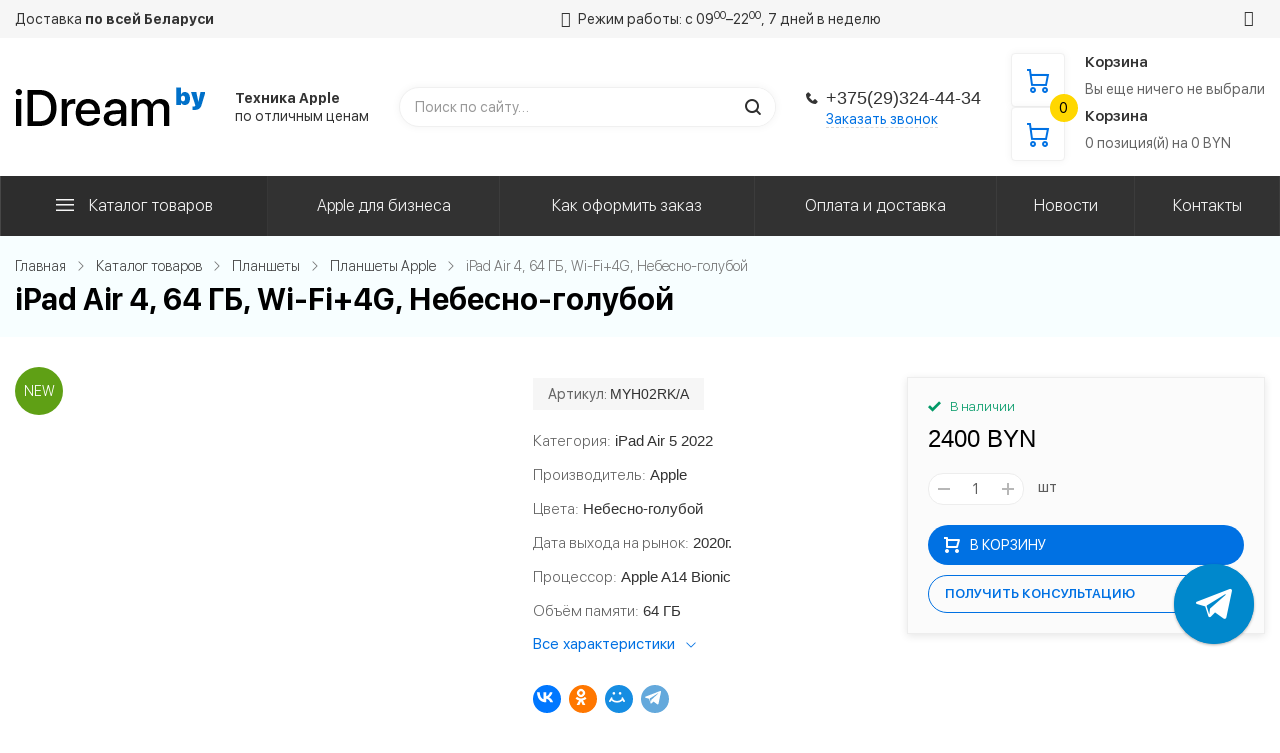

--- FILE ---
content_type: text/html; charset=UTF-8
request_url: https://idream.by/planshetyi-apple/planshetyi-apple-ipad-air-2022-kupit-v-minske-czenyi-na-planshet-ipad-air-2022/kopiya-ipad-air-4-64-gb-wi-fi4g-nebesno-goluboj/
body_size: 19855
content:
<!doctype html>
<html lang="ru">
    <head>
<meta http-equiv="Content-Type" content="text/html; charset=UTF-8" />
<base href="https://idream.by/" />
<meta name="robots" content="noindex,nofollow">
<title>Копия iPad Air 4, 64 ГБ, Wi-Fi+4G, Небесно-голубой купить в iDream.by
</title>
<meta name="description" content="Копия iPad Air 4, 64 ГБ, Wi-Fi+4G, Небесно-голубой в Минске. Гарантия лучшей цены! Доставка по всей Беларуси! iDream.by." />
 <meta name="keywords" content="iPad Air 5 2022, Копия iPad Air 4, 64 ГБ, Wi-Fi+4G, Небесно-голубой, iDream.by, Apple, Китай
" />
<meta http-equiv="X-UA-Compatible" content="IE=edge">
<meta name="SKYPE_TOOLBAR" content="SKYPE_TOOLBAR_PARSER_COMPATIBLE">
<meta name="viewport" content="width=device-width, initial-scale=1.0, maximum-scale=1.0, user-scalable=no">
<meta name="msapplication-tap-highlight" content="no"/>
<meta name="format-detection" content="telephone=no">

<link rel="apple-touch-icon" sizes="180x180" href="/apple-touch-icon.png">
<link rel="icon" type="image/png" sizes="32x32" href="/favicon-32x32.png">
<link rel="icon" type="image/png" sizes="16x16" href="/favicon-16x16.png">

<meta name="theme-color" content="#ffffff">
<meta property="og:locale" content="ru_RU"/>
<meta property="og:type" content="website"/>
<meta property="og:title" content="Копия iPad Air 4, 64 ГБ, Wi-Fi+4G, Небесно-голубой"/>
<meta property="og:description" content="iPad Air 4, 64 ГБ, Wi-Fi+4G, Небесно-голубой"/>
<meta property="og:image" content="https://idream.by/assets/img/header.jpg" />
<meta property="og:url" content="https://idream.by/"/>
<meta name="twitter:card" content="summary"/>
<meta name="twitter:description" content="iPad Air 4, 64 ГБ, Wi-Fi+4G, Небесно-голубой"/>
<meta name="twitter:title" content="Копия iPad Air 4, 64 ГБ, Wi-Fi+4G, Небесно-голубой"/>		  
<!-- Google Tag Manager -->
<script>(function(w,d,s,l,i){w[l]=w[l]||[];w[l].push({'gtm.start':
new Date().getTime(),event:'gtm.js'});var f=d.getElementsByTagName(s)[0],
j=d.createElement(s),dl=l!='dataLayer'?'&l='+l:'';j.async=true;j.src=
'https://www.googletagmanager.com/gtm.js?id='+i+dl;f.parentNode.insertBefore(j,f);
})(window,document,'script','dataLayer','GTM-K2JKRZ9');</script>
<!-- End Google Tag Manager -->
<link rel="preload" href="/assets/fonts/Ceramic.woff2" as="font" crossorigin="anonymous" />
<link rel="preload" as="font" type="font/woff2" crossorigin href="/assets/fonts/fontawesome-webfont.woff2?v=4.7.0"/>
<link rel="preload" as="font" type="font/woff2" crossorigin href="/assets/fonts/Sanfrancisco/SFUIDisplay-Regular.woff2"/>
<link rel="preload" as="font" type="font/woff2" crossorigin href="/assets/fonts/Sanfrancisco/SFUIDisplay-Bold.woff2"/>
<link rel="preload" as="font" type="font/woff2" crossorigin href="/assets/fonts/Sanfrancisco/SFUIDisplay-Semibold.woff2"/>
<link rel="preload" as="font" type="font/woff2" crossorigin href="/assets/fonts/Sanfrancisco/SFUIDisplay-Light.woff2"/>
<style>.preloader {
  /*фиксированное позиционирование*/
  position: fixed;
  /* координаты положения */
  left: 0;
  top: 0;
  right: 0;
  bottom: 0;
  /* фоновый цвет элемента */
  background: #fff;
  /* размещаем блок над всеми элементами на странице (это значение должно быть больше, чем у любого другого позиционированного элемента на странице) */
  z-index: 1001;
}

.preloader__row {
  position: relative;
  top: 50%;
  left: 50%;
  width: 70px;
  height: 70px;
  margin-top: -35px;
  margin-left: -35px;
  text-align: center;
  animation: preloader-rotate 2s infinite linear;
}

.preloader__item {
  position: absolute;
  display: inline-block;
  top: 0;
  background-color: #337ab7;
  border-radius: 100%;
  width: 35px;
  height: 35px;
  animation: preloader-bounce 2s infinite ease-in-out;
}

.preloader__item:last-child {
  top: auto;
  bottom: 0;
  animation-delay: -1s;
}

@keyframes preloader-rotate {
  100% {
    transform: rotate(360deg);
  }
}

@keyframes preloader-bounce {

  0%,
  100% {
    transform: scale(0);
  }

  50% {
    transform: scale(1);
  }
}

.loaded_hiding .preloader {
  transition: 0.3s opacity;
  opacity: 0;
}

.loaded .preloader {
  display: none;
}</style>
<style id="css_color_secondary">.fixed-bottom-panel .not-empty .fp-count,.not-empty .count-badge,.not-empty.count-badge{background:#ffd700;color:#000}.page-block-title:after{background:#ffd700}.products .rating .star.active,.page-product-top .rating .star.active,.page-product-top .rating .stars:hover .star.hover{color:#ffd700}</style>
<link rel="stylesheet" href="/assets/components/minishop2/css/web/default.css?v=d62e73368c" type="text/css" />
<script type="text/javascript">miniShop2Config = {"cssUrl":"\/assets\/components\/minishop2\/css\/web\/","jsUrl":"\/assets\/components\/minishop2\/js\/web\/","actionUrl":"\/assets\/components\/minishop2\/action.php","ctx":"web","close_all_message":"\u0437\u0430\u043a\u0440\u044b\u0442\u044c \u0432\u0441\u0435","price_format":[2,"."," "],"price_format_no_zeros":true,"weight_format":[3,"."," "],"weight_format_no_zeros":true};</script>
<link rel="stylesheet" href="/assets/components/ajaxform/css/default.css" type="text/css" />
</head>
<body class="s_site_boxed-no s_color_primary-bright_navy_blue s_color_secondary-gold s_fixed_bottom_panel_type-none s_page_heading_in_main-v2 s_slider_width-wide s_block_heading-block_heading_without_line" style=" ">
    
   <div class="site-wrapper">
     <div class="preloader">
  <div class="preloader__row">
    <div class="preloader__item"></div>
    <div class="preloader__item"></div>
  </div>
</div>
<div class="js-mobile-overlay mobile-overlay slide-menu-overlay"></div>
<div class="fixed-panel-mobile">
  <div class="fixed-panel-in clearfix">
    <div class="fp-item fp-menu">
      <a class="fp-item-link js-mobile-menu-toggle mobile-menu-toggle" href="javascript:void(0);">
        <i class="fp-icon nc-icon nc-menu-34 nc-to-close"></i>
        <div class="fp-item-text">Меню</div>
      </a>
    </div>
    <div class="fp-item fp-cart">
      



<div class="msMiniCart ">
<a rel="nofollow" class="fp-item-link" href="cart/">
    	<div class="fp-icon empty">
		<i class="nc-icon nc-cart-simple-2"></i>
	
	</div>
	<div class="fp-icon not-empty">
		<i class="nc-icon nc-cart-simple-2"></i>
		<span class="count-badge ms2_total_count">0</span>
	</div>
</a></div>


    </div>
    <div class="fp-item fp-search">
      <a class="fp-item-link js-mobile-search-toggle" href="javascript:void(0);">
        <i class="fp-icon nc-icon nc-zoom-2-2 nc-to-close"></i>
      </a>
    </div>
  </div>
</div>

<div id="mobile-title-search" class="js-mobile-search mobile-search">
			<div class="mobile-search-in">
			    
			    <form id="search2" class="sisea-search-form clearfix" action="simplesearch/" method="get">
					<input id="mob" type="text" name="mob" value="" placeholder="Поиск по сайту…" class="form-control"/>
					<button class="btn" type="submit" name="w"><i class="col-icon nc-icon nc-zoom-2"></i></button>
					 <input type="hidden" name="id" value="142" />
					 
				
				</form>
<div id="search-ajax-results-wrap1" class="search-ajax-results-wrap1"></div>
				
			</div>
		</div>

<div class="js-mobile-menu mobile-slide-panel panel-left" id="mobile-slide-menu">
	<div class="mobile-slide-panel-in js-mobile-menu-plugin slide-menu" data-back-text="Назад">
	    
	    	<ul class="menu"><li class=" hassub"><a href="catalog/">Каталог товаров</a><ul><li class=" hassub"><a href="dyson/">Dyson</a><ul><li  class="first"><a href="dyson/kupit-originalnyij-pyilesos-dyson-v-minske/">Пылесосы</a></li><li ><a href="dyson/kupit-originalnuyu-klimaticheskuyu-texniku-dyson-v-minske/">Климатическая техника</a></li><li ><a href="dyson/kupit-originalnyij-fen-stajler-dyson-v-minske/">Уход за волосами</a></li><li  class="last"><a href="dyson/kupit-originalnyij-vyipryamitel-dyson-airstrait-ht01-v-minske/">Выпрямители и утюжки Dyson</a></li></ul></li><li ><a href="rayban-meta/">Ray-Ban Meta 2</a></li><li ><a href="whoop/">Whoop</a></li><li class=" hassub"><a href="kompyuteryi/">Компьютеры и ноутбуки</a><ul><li class=" hassub"><a href="kompyuteryi/k-apple/">Компьютеры Apple</a><ul><li  class="first"><a href="kompyuteryi/mac-mini-m4-kupit/">Apple Mac Mini M4</a></li><li ><a href="kompyuteryi/macbook-air-13-m4-kupit/">Apple Macbook Air 13″ M4 2025</a></li><li ><a href="kompyuteryi/macbook-air-m4-15-kupit/">Apple Macbook Air 15″ M4 2025</a></li><li ><a href="kompyuteryi/macbook-air-m3-13/">Apple Macbook Air 13″ m3 2024</a></li><li ><a href="kompyuteryi/macbook-air-15-m3/">Apple Macbook Air 15″ m3 2024</a></li><li ><a href="kompyuteryi/macbook-pro-14-m3/">Apple MacBook Pro 14″ M3 2023</a></li><li ><a href="kompyuteryi/kupit-apple-macbook-pro-14″-m4-pro-2024-v-minske-czena-foto-besplatnaya-dostavka/">Apple MacBook Pro 14″ M4 Pro 2024</a></li><li ><a href="kompyuteryi/kupit-apple-macbook-pro-14″-m4-2024-v-minske-czena-foto-besplatnaya-dostavka/">Apple MacBook Pro 14″ M4 2024</a></li><li ><a href="kompyuteryi/kupit-apple-macbook-pro-14″-m4-max-2024-v-minske-czena-foto-besplatnaya-dostavka/">Apple MacBook Pro 14″ M4 Max 2024</a></li><li ><a href="kompyuteryi/kupit-apple-macbook-pro-16″-m4-pro-2024-v-minske-czena-foto-besplatnaya-dostavka/">Apple MacBook Pro 16″ M4 Pro 2024</a></li><li ><a href="kompyuteryi/kupit-apple-macbook-pro-16″-m4-max-2024-v-minske-czena-foto-besplatnaya-dostavka/">Apple MacBook Pro 16″ M4 Max 2024</a></li><li ><a href="kompyuteryi/macbook-pro-16-m3/">Apple MacBook Pro 16″ M3 2023</a></li><li ><a href="kompyuteryi/air-m2/">Apple Macbook Air m2 2022</a></li><li ><a href="kompyuteryi/kupit-apple-macbook-air-m2-2023-v-minske-czena-foto-besplatnaya-dostavka/">Apple Macbook Air 15 m2 2023</a></li><li ><a href="kompyuteryi/apple-imac-m3/">Apple iMac M3</a></li><li ><a href="kompyuteryi/mac-pro/">Apple Mac Pro</a></li><li ><a href="kompyuteryi/mac-mini-m2/">Apple Mac Mini M2</a></li><li ><a href="kompyuteryi/mac-studio/">Apple Mac Studio</a></li><li ><a href="kompyuteryi/mac-studio-m4-max-kupit/">Apple Mac Studio M4 Max</a></li><li ><a href="kompyuteryi/apple-studio-display/">Apple Studio Display</a></li><li  class="last"><a href="kompyuteryi/apple-pro-display-xdr/">Apple Pro Display XDR</a></li></ul></li></ul></li><li class=" hassub"><a href="smartfon/">Cмартфоны</a><ul><li class=" hassub"><a href="kupit-smartfon-samsung-v-minske-czena/">Смартфоны Samsung</a><ul><li  class="first"><a href="kupit-smartfon-samsung-v-minske-czena/kupit-smartfon-samsung-galaxy-s24-v-minske-czena/">Samsung Galaxy S24</a></li><li ><a href="kupit-smartfon-samsung-v-minske-czena/samsung-s24-ultra/">Samsung Galaxy S24 Ultra</a></li><li ><a href="kupit-smartfon-samsung-v-minske-czena/kupit-smartfon-samsung-galaxy-z-fold-5-v-minske-czena/">Samsung Galaxy Z Fold 5</a></li><li ><a href="kupit-smartfon-samsung-v-minske-czena/kupit-smartfon-samsung-galaxy-z-flip-5-v-minske-czena/">Samsung Galaxy Z Flip 5</a></li><li  class="last"><a href="kupit-smartfon-samsung-v-minske-czena/samsung-s25-ultra-kupit/">Samsung Galaxy S25 Ultra</a></li></ul></li><li class=" hassub"><a href="smartfonyi-apple/">Смартфоны Apple</a><ul><li  class="first"><a href="kupit-smartfon-apple-iphone-17-pro-max-v-minske-czena/">Apple iPhone 17 Pro Max</a></li><li ><a href="iphone-17-pro/">Apple iPhone 17 Pro</a></li><li ><a href="kupit-smartfon-apple-iphone-air-v-minske-czena/">Apple iPhone Air</a></li><li ><a href="kupit-smartfon-apple-iphone-17-v-minske-czena/">Apple iPhone 17</a></li><li ><a href="iphone-16-pro/">Apple iPhone 16 Pro</a></li><li ><a href="iphone-16-pro-max/">Apple iPhone 16 Pro Max</a></li><li ><a href="iphone-16e-kupit-minsk/">Apple iPhone 16e</a></li><li ><a href="iphone-16-minsk/">Apple iPhone 16</a></li><li ><a href="iphone-16-plus/">Apple iPhone 16 Plus</a></li><li ><a href="iphone-15/">Apple iPhone 15</a></li><li ><a href="iphone-15-pro/">Apple iPhone 15 Pro</a></li><li ><a href="iphone-15-plus/">Apple iPhone 15 Plus</a></li><li ><a href="iphone-15-pro-max/">Apple iPhone 15 Pro Max</a></li><li ><a href="iphone-14/">Apple iPhone 14</a></li><li ><a href="kupit-novyij-iphone-14-plus-2021-v-minske-czena-na-ajfon-14-plyus-2021/">Apple iPhone 14 Plus</a></li><li ><a href="14-pro/">Apple iPhone 14 Pro</a></li><li ><a href="iphone-14-pro-max/">Apple iPhone 14 Pro Max</a></li><li ><a href="iphone-13/">Apple iPhone 13</a></li><li ><a href="iphone-13-mini/">Apple iPhone 13 mini</a></li><li ><a href="iphone-12-2020/">Apple iPhone 12</a></li><li ><a href="iphone-12-mini-2020/">Apple iPhone 12 Mini</a></li><li ><a href="iphone-se-2/">Apple iPhone SE 2</a></li><li ><a href="iphone-11/">Apple iPhone 11</a></li><li  class="last"><a href="iphone-xr/">Apple iPhone XR</a></li></ul></li></ul></li><li ><a href="apple-vision-pro/">Apple Vision Pro</a></li><li class=" hassub"><a href="planshetyi/">Планшеты</a><ul><li class=" hassub"><a href="planshetyi-apple/">Планшеты Apple</a><ul><li  class="first"><a href="planshetyi-apple/ipad-air-6-m2-13/">iPad Air 6 M2 13"</a></li><li ><a href="planshetyi-apple/ipad-air-m3-2025/">iPad Air 7 M3</a></li><li ><a href="planshetyi-apple/ipad-pro-11-m4/">iPad Pro 11 M4 (5 поколение)</a></li><li ><a href="planshetyi-apple/ipad-pro-13-m4/">iPad Pro 13 M4</a></li><li ><a href="planshetyi-apple/ipad-air-6-m2-11/">iPad Air 6 M2 11"</a></li><li ><a href="planshetyi-apple/ipad-pro-11-m2/">iPad Pro 11 M2 (4 поколение)</a></li><li ><a href="planshetyi-apple/ipad-pro-m2-12/">iPad Pro 12.9 M2 (6 поколение) </a></li><li ><a href="planshetyi-apple/ipad-air-5-m1/">iPad Air 5 M1</a></li><li ><a href="planshetyi-apple/planshetyi-apple-ipad-10-pokoleniya-kupit-v-minske-czenyi-na-planshet-ipad-10/">iPad 10</a></li><li  class="last"><a href="planshetyi-apple/ipad-mini-6/">iPad mini 6</a></li></ul></li></ul></li><li class=" hassub"><a href="apple-watch/">Умные часы</a><ul><li class=" hassub"><a href="umnyie-chasyi-apple/">Умные часы Apple</a><ul><li  class="first"><a href="umnyie-chasyi-apple/kupit-apple-watch-series-11-czenyi-na-chasyi-watch-series-11-v-minske/">Умные часы Apple Watch Series 11</a></li><li ><a href="umnyie-chasyi-apple/apple-watch-10/">Умные часы Apple Watch Series 10</a></li><li ><a href="umnyie-chasyi-apple/kupit-apple-watch-ultra-3-kupit-chasyi-apple-watch-ultra-3-v-minske/">Умные часы Apple Watch Ultra 3</a></li><li ><a href="umnyie-chasyi-apple/kupit-apple-watch-se-3-kupit-chasyi-apple-watch-ultra-3-v-minske/">Умные часы Apple Watch SE 3</a></li><li ><a href="umnyie-chasyi-apple/apple-watch-ultra-2/">Умные часы Apple Watch Ultra 2</a></li><li ><a href="umnyie-chasyi-apple/apple-watch-9/">Умные часы Apple Watch Series 9</a></li><li  class="last"><a href="umnyie-chasyi-apple/ultra/">Умные часы Apple Watch Ultra</a></li></ul></li></ul></li><li ><a href="consoli/">Игровые приставки</a></li><li class=" hassub"><a href="aksessuary/">Аксессуары</a><ul><li  class="first"><a href="apple-tv/">Apple TV</a></li><li ><a href="airpods/">AirPods</a></li><li ><a href="airtag/">AirTag</a></li><li ><a href="homepod/">HomePod</a></li><li ><a href="aksessuaryi-dlya-mac/">Аксессуары для Mac</a></li><li ><a href="aksessuaryi-dlya-ipad/">Аксессуары для iPad</a></li><li  class="last"><a href="aksessuaryi-dlya-iphone/">Аксессуары для iPhone</a></li></ul></li><li class=" hassub"><a href="komplek/">Комплектующие</a><ul><li  class="first"><a href="videokartyi/">Видеокарты</a></li></ul></li></ul></li><li class=""><a href="b2b/">Apple для бизнеса</a></li><li class=""><a href="oplata-i-dostavka/">Как оформить заказ</a></li><li class=""><a href="usloviya-dostavki-i-oplatyi-idreamby/">Оплата и доставка</a></li><li class=""><a href="news/">Новости</a></li><li class=""><a href="contacts/">Контакты</a></li></ul>	


		<div class="mobile-contacts">
			
			<div class="mobile-phone"><i class="nc-icon nc-phone-2 icon"></i>
				<a href="tel:+375(29)324-44-34">+375(29)324-44-34</a><br>	
			
			</div>
			
			
			<div class="mobile-callback">
				<a class="btn btn-primary show-popup" href="#callback1" data-effect="mfp-zoom-in">
					Заказать звонок
				</a>
			</div>
		с 09<sup>00</sup>–22<sup>00</sup>, 7 дней в неделю
   
    <p>iDream в социальных сетях</p>
    <ul class="social-icons list-unstyled">
    <li><a target="_blank" href="https://www.instagram.com/idreamby/" rel="nofollow noopener" title="Instagram" class="si si-instagram"><i class="fa fa-instagram"></i></a></li>
    
    
    
  </ul>
		</div>
		
	</div>
</div>

<div class="js-mobile-filter mobile-slide-panel panel-right mobile-filter" id="mobile-slide-filter">
  <div class="mobile-slide-panel-in">
    <div class="js-mobile-filter-in"></div>
  </div>
</div>
<div class="header-mobile">
  <div class="header-mobile-in">
    <div class="col logo">
        
   							
								<a href="/"><img class="logo-default" src="/assets/img/logo.png" alt="iDream"></a>
    
    </div>
  </div>
</div>  
     <!-- Google Tag Manager (noscript) -->
<noscript><iframe src="https://www.googletagmanager.com/ns.html?id=GTM-K2JKRZ9"
height="0" width="0" style="display:none;visibility:hidden"></iframe></noscript>
<!-- End Google Tag Manager (noscript) -->
<div class="js-top-panel top-panel hidden-xs s_top_panel_v-1 s_top_panel_text-dark s_top_panel_bg-light initialized" style="">
  <div class="sc-maxwidth">
    <div class="top-panel-in">
      <div class="col-contacts">
       
        
        <div class="col address">Доставка <b>по всей Беларуси</b>
</div>
      </div>
   
      <div class="col-contacts"><i class="fa fa-clock-o"></i> <span class="navbar-nav__text">Режим работы: с 09<sup>00</sup>–22<sup>00</sup>, 7 дней в неделю</span></div>
      <div class="col-right">
       
        
			<div class="col col-auth">
			<ul class="social-icons list-unstyled">
     <li><a target="_blank" href="https://www.instagram.com/idreamby/" rel="nofollow noopener" title="Instagram" class="si si-instagram"><i class="fa fa-instagram"></i></a></li>
   
</ul>
		</div>
	      </div>
    </div>
  </div>
</div>
<header class="header header-v10 s_menubar_position-v2">
  <div class="header-in sc-maxwidth">
    <div class="header-in2">
      <!-- Логотип -->
<div class="header-col header-col-logo">
  <div class="header-logo">
      
      							
								<a href="/"><img class="logo-default" src="/assets/img/logo.png" alt="iDream"></a>

      
      </div>
</div>
<div class="header-col header-col-text">
  <div class="header-text">
 <b>Техника Apple</b><br> по отличным ценам
  </div>
</div>
      
      <!-- Поиск -->
<div class="header-col header-col-search">
  						<div id="title-search" class="header-search">
  						   
  						 <form id="search1" class="sisea-search-form" action="simplesearch/" method="get">
					<input id="cat" type="text" name="cat" value="" placeholder="Поиск по сайту…" class="form-control"/>
					<button class="btn" type="submit"><i class="col-icon nc-icon nc-zoom-2"></i></button>
					 <input type="hidden" name="id" value="142" /> 
					 
				
				</form>
<div id="search-ajax-results-wrap" class="search-ajax-results-wrap"></div>
		
			</div>
			
</div>

     
<div class="header-col header-col-contacts">
  <div class="header-contacts">
    <div class="header-contacts-item phone">
							<i class="col-icon nc-icon nc-phone-2"></i>
			      <a href="tel:+375(29)324-44-34">+375(29)324-44-34</a> <br>
			    <a href="tel:"></a>
    </div>
    <div class="header-contacts-item callback">
      <a class="btn-dashed btn-callback show-popup" href="#callback1" data-effect="mfp-zoom-in">
        Заказать звонок
      </a>
    </div>
  </div>
</div>
      


<div class="header-col header-col-cart hidden-sm">
  
  
<div class="msMiniCart header-cart s_header_cart_view-default ">
	<!--'start_frame_cache_bx_basketT0kNhm'-->
<div class="empty">
	<a rel="nofollow" class="header-cart-in clearfix" href="/cart/">
		<div class="header-cart-icon">
			<i class="nc-icon nc-cart-simple"></i>
					</div>
					<div class="header-cart-text">
				<div class="title">Корзина</div>
				<div class="summary">Вы еще ничего не выбрали</div>
			</div>
			</a>
</div>

<div class="not-empty">
	<a rel="nofollow" class="header-cart-in clearfix" href="/cart/">
		<div class="header-cart-icon">
			<i class="nc-icon nc-cart-simple"></i>
							<span class="count-badge cart-count ms2_total_count">0</span>
					</div>
					<div class="header-cart-text">
				<div class="title">Корзина</div>
				<div class="summary">
		    
																		<span class="ms2_total_count">0</span> позиция(й)
						
																					на								<span class="ms2_total_cost">0</span> BYN																						</div>
			</div>
			</a>
</div>
					
<div data-role="basket-item-list" class="bx-basket-item-list ajax-data">

	
	</div>
</div>
  
  


</div>

    </div>
  </div>

  <!-- Основное меню -->
  

<div class="menubar  s_menubar_bg-color s_menubar_text-light s_menubar_width-wide s_menubar_separators-yes" style="">
	<nav class="menu-wrapper">
		<div class="menu-wrapper-in sc-maxwidth">
			<div class="menubar-menu">
	<ul class="menu menu-menu"><li class="menu-catalog active hassub hassub-v1"><div class="link"><a href="catalog/">Каталог товаров</a></div><div class="submenu"><ul><li class=" hassub hassub-v1"><div class="link"><a href="dyson/">Dyson</a></div><div class="submenu"><ul><li  class="first"><div class="link"><a class="parent" href="dyson/kupit-originalnyij-pyilesos-dyson-v-minske/">Пылесосы</a></div></li><li ><div class="link"><a class="parent" href="dyson/kupit-originalnuyu-klimaticheskuyu-texniku-dyson-v-minske/">Климатическая техника</a></div></li><li ><div class="link"><a class="parent" href="dyson/kupit-originalnyij-fen-stajler-dyson-v-minske/">Уход за волосами</a></div></li><li  class="last"><div class="link"><a class="parent" href="dyson/kupit-originalnyij-vyipryamitel-dyson-airstrait-ht01-v-minske/">Выпрямители и утюжки Dyson</a></div></li></ul></div></li><li ><div class="link"><a class="parent" href="rayban-meta/">Ray-Ban Meta 2</a></div></li><li ><div class="link"><a class="parent" href="whoop/">Whoop</a></div></li><li class=" hassub hassub-v1"><div class="link"><a href="kompyuteryi/">Компьютеры и ноутбуки</a></div><div class="submenu"><ul><li class=" hassub hassub-v1"><div class="link"><a href="kompyuteryi/k-apple/">Компьютеры Apple</a></div><div class="submenu"><ul><li  class="first"><div class="link"><a class="parent" href="kompyuteryi/mac-mini-m4-kupit/">Apple Mac Mini M4</a></div></li><li ><div class="link"><a class="parent" href="kompyuteryi/macbook-air-13-m4-kupit/">Apple Macbook Air 13″ M4 2025</a></div></li><li ><div class="link"><a class="parent" href="kompyuteryi/macbook-air-m4-15-kupit/">Apple Macbook Air 15″ M4 2025</a></div></li><li ><div class="link"><a class="parent" href="kompyuteryi/macbook-air-m3-13/">Apple Macbook Air 13″ m3 2024</a></div></li><li ><div class="link"><a class="parent" href="kompyuteryi/macbook-air-15-m3/">Apple Macbook Air 15″ m3 2024</a></div></li><li ><div class="link"><a class="parent" href="kompyuteryi/macbook-pro-14-m3/">Apple MacBook Pro 14″ M3 2023</a></div></li><li ><div class="link"><a class="parent" href="kompyuteryi/kupit-apple-macbook-pro-14″-m4-pro-2024-v-minske-czena-foto-besplatnaya-dostavka/">Apple MacBook Pro 14″ M4 Pro 2024</a></div></li><li ><div class="link"><a class="parent" href="kompyuteryi/kupit-apple-macbook-pro-14″-m4-2024-v-minske-czena-foto-besplatnaya-dostavka/">Apple MacBook Pro 14″ M4 2024</a></div></li><li ><div class="link"><a class="parent" href="kompyuteryi/kupit-apple-macbook-pro-14″-m4-max-2024-v-minske-czena-foto-besplatnaya-dostavka/">Apple MacBook Pro 14″ M4 Max 2024</a></div></li><li ><div class="link"><a class="parent" href="kompyuteryi/kupit-apple-macbook-pro-16″-m4-pro-2024-v-minske-czena-foto-besplatnaya-dostavka/">Apple MacBook Pro 16″ M4 Pro 2024</a></div></li><li ><div class="link"><a class="parent" href="kompyuteryi/kupit-apple-macbook-pro-16″-m4-max-2024-v-minske-czena-foto-besplatnaya-dostavka/">Apple MacBook Pro 16″ M4 Max 2024</a></div></li><li ><div class="link"><a class="parent" href="kompyuteryi/macbook-pro-16-m3/">Apple MacBook Pro 16″ M3 2023</a></div></li><li ><div class="link"><a class="parent" href="kompyuteryi/air-m2/">Apple Macbook Air m2 2022</a></div></li><li ><div class="link"><a class="parent" href="kompyuteryi/kupit-apple-macbook-air-m2-2023-v-minske-czena-foto-besplatnaya-dostavka/">Apple Macbook Air 15 m2 2023</a></div></li><li ><div class="link"><a class="parent" href="kompyuteryi/apple-imac-m3/">Apple iMac M3</a></div></li><li ><div class="link"><a class="parent" href="kompyuteryi/mac-pro/">Apple Mac Pro</a></div></li><li ><div class="link"><a class="parent" href="kompyuteryi/mac-mini-m2/">Apple Mac Mini M2</a></div></li><li ><div class="link"><a class="parent" href="kompyuteryi/mac-studio/">Apple Mac Studio</a></div></li><li ><div class="link"><a class="parent" href="kompyuteryi/mac-studio-m4-max-kupit/">Apple Mac Studio M4 Max</a></div></li><li ><div class="link"><a class="parent" href="kompyuteryi/apple-studio-display/">Apple Studio Display</a></div></li><li  class="last"><div class="link"><a class="parent" href="kompyuteryi/apple-pro-display-xdr/">Apple Pro Display XDR</a></div></li></ul></div></li></ul></div></li><li class=" hassub hassub-v1"><div class="link"><a href="smartfon/">Cмартфоны</a></div><div class="submenu"><ul><li class=" hassub hassub-v1"><div class="link"><a href="kupit-smartfon-samsung-v-minske-czena/">Смартфоны Samsung</a></div><div class="submenu"><ul><li  class="first"><div class="link"><a class="parent" href="kupit-smartfon-samsung-v-minske-czena/kupit-smartfon-samsung-galaxy-s24-v-minske-czena/">Samsung Galaxy S24</a></div></li><li ><div class="link"><a class="parent" href="kupit-smartfon-samsung-v-minske-czena/samsung-s24-ultra/">Samsung Galaxy S24 Ultra</a></div></li><li ><div class="link"><a class="parent" href="kupit-smartfon-samsung-v-minske-czena/kupit-smartfon-samsung-galaxy-z-fold-5-v-minske-czena/">Samsung Galaxy Z Fold 5</a></div></li><li ><div class="link"><a class="parent" href="kupit-smartfon-samsung-v-minske-czena/kupit-smartfon-samsung-galaxy-z-flip-5-v-minske-czena/">Samsung Galaxy Z Flip 5</a></div></li><li  class="last"><div class="link"><a class="parent" href="kupit-smartfon-samsung-v-minske-czena/samsung-s25-ultra-kupit/">Samsung Galaxy S25 Ultra</a></div></li></ul></div></li><li class=" hassub hassub-v1"><div class="link"><a href="smartfonyi-apple/">Смартфоны Apple</a></div><div class="submenu"><ul><li  class="first"><div class="link"><a class="parent" href="kupit-smartfon-apple-iphone-17-pro-max-v-minske-czena/">Apple iPhone 17 Pro Max</a></div></li><li ><div class="link"><a class="parent" href="iphone-17-pro/">Apple iPhone 17 Pro</a></div></li><li ><div class="link"><a class="parent" href="kupit-smartfon-apple-iphone-air-v-minske-czena/">Apple iPhone Air</a></div></li><li ><div class="link"><a class="parent" href="kupit-smartfon-apple-iphone-17-v-minske-czena/">Apple iPhone 17</a></div></li><li ><div class="link"><a class="parent" href="iphone-16-pro/">Apple iPhone 16 Pro</a></div></li><li ><div class="link"><a class="parent" href="iphone-16-pro-max/">Apple iPhone 16 Pro Max</a></div></li><li ><div class="link"><a class="parent" href="iphone-16e-kupit-minsk/">Apple iPhone 16e</a></div></li><li ><div class="link"><a class="parent" href="iphone-16-minsk/">Apple iPhone 16</a></div></li><li ><div class="link"><a class="parent" href="iphone-16-plus/">Apple iPhone 16 Plus</a></div></li><li ><div class="link"><a class="parent" href="iphone-15/">Apple iPhone 15</a></div></li><li ><div class="link"><a class="parent" href="iphone-15-pro/">Apple iPhone 15 Pro</a></div></li><li ><div class="link"><a class="parent" href="iphone-15-plus/">Apple iPhone 15 Plus</a></div></li><li ><div class="link"><a class="parent" href="iphone-15-pro-max/">Apple iPhone 15 Pro Max</a></div></li><li ><div class="link"><a class="parent" href="iphone-14/">Apple iPhone 14</a></div></li><li ><div class="link"><a class="parent" href="kupit-novyij-iphone-14-plus-2021-v-minske-czena-na-ajfon-14-plyus-2021/">Apple iPhone 14 Plus</a></div></li><li ><div class="link"><a class="parent" href="14-pro/">Apple iPhone 14 Pro</a></div></li><li ><div class="link"><a class="parent" href="iphone-14-pro-max/">Apple iPhone 14 Pro Max</a></div></li><li ><div class="link"><a class="parent" href="iphone-13/">Apple iPhone 13</a></div></li><li ><div class="link"><a class="parent" href="iphone-13-mini/">Apple iPhone 13 mini</a></div></li><li ><div class="link"><a class="parent" href="iphone-12-2020/">Apple iPhone 12</a></div></li><li ><div class="link"><a class="parent" href="iphone-12-mini-2020/">Apple iPhone 12 Mini</a></div></li><li ><div class="link"><a class="parent" href="iphone-se-2/">Apple iPhone SE 2</a></div></li><li ><div class="link"><a class="parent" href="iphone-11/">Apple iPhone 11</a></div></li><li  class="last"><div class="link"><a class="parent" href="iphone-xr/">Apple iPhone XR</a></div></li></ul></div></li></ul></div></li><li ><div class="link"><a class="parent" href="apple-vision-pro/">Apple Vision Pro</a></div></li><li class=" active hassub hassub-v1"><div class="link"><a href="planshetyi/">Планшеты</a></div><div class="submenu"><ul><li class=" active hassub hassub-v1"><div class="link"><a href="planshetyi-apple/">Планшеты Apple</a></div><div class="submenu"><ul><li  class="first"><div class="link"><a class="parent" href="planshetyi-apple/ipad-air-6-m2-13/">iPad Air 6 M2 13"</a></div></li><li ><div class="link"><a class="parent" href="planshetyi-apple/ipad-air-m3-2025/">iPad Air 7 M3</a></div></li><li ><div class="link"><a class="parent" href="planshetyi-apple/ipad-pro-11-m4/">iPad Pro 11 M4 (5 поколение)</a></div></li><li ><div class="link"><a class="parent" href="planshetyi-apple/ipad-pro-13-m4/">iPad Pro 13 M4</a></div></li><li ><div class="link"><a class="parent" href="planshetyi-apple/ipad-air-6-m2-11/">iPad Air 6 M2 11"</a></div></li><li ><div class="link"><a class="parent" href="planshetyi-apple/ipad-pro-11-m2/">iPad Pro 11 M2 (4 поколение)</a></div></li><li ><div class="link"><a class="parent" href="planshetyi-apple/ipad-pro-m2-12/">iPad Pro 12.9 M2 (6 поколение) </a></div></li><li ><div class="link"><a class="parent" href="planshetyi-apple/ipad-air-5-m1/">iPad Air 5 M1</a></div></li><li ><div class="link"><a class="parent" href="planshetyi-apple/planshetyi-apple-ipad-10-pokoleniya-kupit-v-minske-czenyi-na-planshet-ipad-10/">iPad 10</a></div></li><li  class="last"><div class="link"><a class="parent" href="planshetyi-apple/ipad-mini-6/">iPad mini 6</a></div></li></ul></div></li></ul></div></li><li class=" hassub hassub-v1"><div class="link"><a href="apple-watch/">Умные часы</a></div><div class="submenu"><ul><li class=" hassub hassub-v1"><div class="link"><a href="umnyie-chasyi-apple/">Умные часы Apple</a></div><div class="submenu"><ul><li  class="first"><div class="link"><a class="parent" href="umnyie-chasyi-apple/kupit-apple-watch-series-11-czenyi-na-chasyi-watch-series-11-v-minske/">Умные часы Apple Watch Series 11</a></div></li><li ><div class="link"><a class="parent" href="umnyie-chasyi-apple/apple-watch-10/">Умные часы Apple Watch Series 10</a></div></li><li ><div class="link"><a class="parent" href="umnyie-chasyi-apple/kupit-apple-watch-ultra-3-kupit-chasyi-apple-watch-ultra-3-v-minske/">Умные часы Apple Watch Ultra 3</a></div></li><li ><div class="link"><a class="parent" href="umnyie-chasyi-apple/kupit-apple-watch-se-3-kupit-chasyi-apple-watch-ultra-3-v-minske/">Умные часы Apple Watch SE 3</a></div></li><li ><div class="link"><a class="parent" href="umnyie-chasyi-apple/apple-watch-ultra-2/">Умные часы Apple Watch Ultra 2</a></div></li><li ><div class="link"><a class="parent" href="umnyie-chasyi-apple/apple-watch-9/">Умные часы Apple Watch Series 9</a></div></li><li  class="last"><div class="link"><a class="parent" href="umnyie-chasyi-apple/ultra/">Умные часы Apple Watch Ultra</a></div></li></ul></div></li></ul></div></li><li ><div class="link"><a class="parent" href="consoli/">Игровые приставки</a></div></li><li class=" hassub hassub-v1"><div class="link"><a href="aksessuary/">Аксессуары</a></div><div class="submenu"><ul><li  class="first"><div class="link"><a class="parent" href="apple-tv/">Apple TV</a></div></li><li ><div class="link"><a class="parent" href="airpods/">AirPods</a></div></li><li ><div class="link"><a class="parent" href="airtag/">AirTag</a></div></li><li ><div class="link"><a class="parent" href="homepod/">HomePod</a></div></li><li ><div class="link"><a class="parent" href="aksessuaryi-dlya-mac/">Аксессуары для Mac</a></div></li><li ><div class="link"><a class="parent" href="aksessuaryi-dlya-ipad/">Аксессуары для iPad</a></div></li><li  class="last"><div class="link"><a class="parent" href="aksessuaryi-dlya-iphone/">Аксессуары для iPhone</a></div></li></ul></div></li><li class=" hassub hassub-v1"><div class="link"><a href="komplek/">Комплектующие</a></div><div class="submenu"><ul><li  class="first"><div class="link"><a class="parent" href="videokartyi/">Видеокарты</a></div></li></ul></div></li></ul></div></li><li ><div class="link"><a href="b2b/">Apple для бизнеса</a></div></li><li ><div class="link"><a href="oplata-i-dostavka/">Как оформить заказ</a></div></li><li ><div class="link"><a href="usloviya-dostavki-i-oplatyi-idreamby/">Оплата и доставка</a></div></li><li ><div class="link"><a href="news/">Новости</a></div></li><li  class="last"><div class="link"><a href="contacts/">Контакты</a></div></li></ul>		    
			    
			    
			    
			
			</div>
		</div>
	</nav>
</div>
</header>
     <div class="fixed-top-panel" style="">
	 <div class="fixed-top-panel-in sc-maxwidth">

			 <div class="col-logo">
			     
									
								<a href="/"><img class="logo-default" src="/assets/img/logo.png" alt="iDream"></a>
			 
			 
			 </div>
			 <div class="js-menubar-wrapper col-menu">
				 

<div class="menubar  s_menubar_bg- s_menubar_text- s_menubar_width- s_menubar_separators-" style="">
	<nav class="menu-wrapper">
		<div class="menu-wrapper-in sc-maxwidth">
			<div class="menubar-menu">
			<ul class="menu menu-menu"><li class="menu-catalog active hassub hassub-v1"><div class="link"><a href="catalog/">Каталог товаров</a></div><div class="submenu"><ul><li class=" hassub hassub-v1"><div class="link"><a href="dyson/">Dyson</a></div><div class="submenu"><ul><li  class="first"><div class="link"><a class="parent" href="dyson/kupit-originalnyij-pyilesos-dyson-v-minske/">Пылесосы</a></div></li><li ><div class="link"><a class="parent" href="dyson/kupit-originalnuyu-klimaticheskuyu-texniku-dyson-v-minske/">Климатическая техника</a></div></li><li ><div class="link"><a class="parent" href="dyson/kupit-originalnyij-fen-stajler-dyson-v-minske/">Уход за волосами</a></div></li><li  class="last"><div class="link"><a class="parent" href="dyson/kupit-originalnyij-vyipryamitel-dyson-airstrait-ht01-v-minske/">Выпрямители и утюжки Dyson</a></div></li></ul></div></li><li ><div class="link"><a class="parent" href="rayban-meta/">Ray-Ban Meta 2</a></div></li><li ><div class="link"><a class="parent" href="whoop/">Whoop</a></div></li><li class=" hassub hassub-v1"><div class="link"><a href="kompyuteryi/">Компьютеры и ноутбуки</a></div><div class="submenu"><ul><li class=" hassub hassub-v1"><div class="link"><a href="kompyuteryi/k-apple/">Компьютеры Apple</a></div><div class="submenu"><ul><li  class="first"><div class="link"><a class="parent" href="kompyuteryi/mac-mini-m4-kupit/">Apple Mac Mini M4</a></div></li><li ><div class="link"><a class="parent" href="kompyuteryi/macbook-air-13-m4-kupit/">Apple Macbook Air 13″ M4 2025</a></div></li><li ><div class="link"><a class="parent" href="kompyuteryi/macbook-air-m4-15-kupit/">Apple Macbook Air 15″ M4 2025</a></div></li><li ><div class="link"><a class="parent" href="kompyuteryi/macbook-air-m3-13/">Apple Macbook Air 13″ m3 2024</a></div></li><li ><div class="link"><a class="parent" href="kompyuteryi/macbook-air-15-m3/">Apple Macbook Air 15″ m3 2024</a></div></li><li ><div class="link"><a class="parent" href="kompyuteryi/macbook-pro-14-m3/">Apple MacBook Pro 14″ M3 2023</a></div></li><li ><div class="link"><a class="parent" href="kompyuteryi/kupit-apple-macbook-pro-14″-m4-pro-2024-v-minske-czena-foto-besplatnaya-dostavka/">Apple MacBook Pro 14″ M4 Pro 2024</a></div></li><li ><div class="link"><a class="parent" href="kompyuteryi/kupit-apple-macbook-pro-14″-m4-2024-v-minske-czena-foto-besplatnaya-dostavka/">Apple MacBook Pro 14″ M4 2024</a></div></li><li ><div class="link"><a class="parent" href="kompyuteryi/kupit-apple-macbook-pro-14″-m4-max-2024-v-minske-czena-foto-besplatnaya-dostavka/">Apple MacBook Pro 14″ M4 Max 2024</a></div></li><li ><div class="link"><a class="parent" href="kompyuteryi/kupit-apple-macbook-pro-16″-m4-pro-2024-v-minske-czena-foto-besplatnaya-dostavka/">Apple MacBook Pro 16″ M4 Pro 2024</a></div></li><li ><div class="link"><a class="parent" href="kompyuteryi/kupit-apple-macbook-pro-16″-m4-max-2024-v-minske-czena-foto-besplatnaya-dostavka/">Apple MacBook Pro 16″ M4 Max 2024</a></div></li><li ><div class="link"><a class="parent" href="kompyuteryi/macbook-pro-16-m3/">Apple MacBook Pro 16″ M3 2023</a></div></li><li ><div class="link"><a class="parent" href="kompyuteryi/air-m2/">Apple Macbook Air m2 2022</a></div></li><li ><div class="link"><a class="parent" href="kompyuteryi/kupit-apple-macbook-air-m2-2023-v-minske-czena-foto-besplatnaya-dostavka/">Apple Macbook Air 15 m2 2023</a></div></li><li ><div class="link"><a class="parent" href="kompyuteryi/apple-imac-m3/">Apple iMac M3</a></div></li><li ><div class="link"><a class="parent" href="kompyuteryi/mac-pro/">Apple Mac Pro</a></div></li><li ><div class="link"><a class="parent" href="kompyuteryi/mac-mini-m2/">Apple Mac Mini M2</a></div></li><li ><div class="link"><a class="parent" href="kompyuteryi/mac-studio/">Apple Mac Studio</a></div></li><li ><div class="link"><a class="parent" href="kompyuteryi/mac-studio-m4-max-kupit/">Apple Mac Studio M4 Max</a></div></li><li ><div class="link"><a class="parent" href="kompyuteryi/apple-studio-display/">Apple Studio Display</a></div></li><li  class="last"><div class="link"><a class="parent" href="kompyuteryi/apple-pro-display-xdr/">Apple Pro Display XDR</a></div></li></ul></div></li></ul></div></li><li class=" hassub hassub-v1"><div class="link"><a href="smartfon/">Cмартфоны</a></div><div class="submenu"><ul><li class=" hassub hassub-v1"><div class="link"><a href="kupit-smartfon-samsung-v-minske-czena/">Смартфоны Samsung</a></div><div class="submenu"><ul><li  class="first"><div class="link"><a class="parent" href="kupit-smartfon-samsung-v-minske-czena/kupit-smartfon-samsung-galaxy-s24-v-minske-czena/">Samsung Galaxy S24</a></div></li><li ><div class="link"><a class="parent" href="kupit-smartfon-samsung-v-minske-czena/samsung-s24-ultra/">Samsung Galaxy S24 Ultra</a></div></li><li ><div class="link"><a class="parent" href="kupit-smartfon-samsung-v-minske-czena/kupit-smartfon-samsung-galaxy-z-fold-5-v-minske-czena/">Samsung Galaxy Z Fold 5</a></div></li><li ><div class="link"><a class="parent" href="kupit-smartfon-samsung-v-minske-czena/kupit-smartfon-samsung-galaxy-z-flip-5-v-minske-czena/">Samsung Galaxy Z Flip 5</a></div></li><li  class="last"><div class="link"><a class="parent" href="kupit-smartfon-samsung-v-minske-czena/samsung-s25-ultra-kupit/">Samsung Galaxy S25 Ultra</a></div></li></ul></div></li><li class=" hassub hassub-v1"><div class="link"><a href="smartfonyi-apple/">Смартфоны Apple</a></div><div class="submenu"><ul><li  class="first"><div class="link"><a class="parent" href="kupit-smartfon-apple-iphone-17-pro-max-v-minske-czena/">Apple iPhone 17 Pro Max</a></div></li><li ><div class="link"><a class="parent" href="iphone-17-pro/">Apple iPhone 17 Pro</a></div></li><li ><div class="link"><a class="parent" href="kupit-smartfon-apple-iphone-air-v-minske-czena/">Apple iPhone Air</a></div></li><li ><div class="link"><a class="parent" href="kupit-smartfon-apple-iphone-17-v-minske-czena/">Apple iPhone 17</a></div></li><li ><div class="link"><a class="parent" href="iphone-16-pro/">Apple iPhone 16 Pro</a></div></li><li ><div class="link"><a class="parent" href="iphone-16-pro-max/">Apple iPhone 16 Pro Max</a></div></li><li ><div class="link"><a class="parent" href="iphone-16e-kupit-minsk/">Apple iPhone 16e</a></div></li><li ><div class="link"><a class="parent" href="iphone-16-minsk/">Apple iPhone 16</a></div></li><li ><div class="link"><a class="parent" href="iphone-16-plus/">Apple iPhone 16 Plus</a></div></li><li ><div class="link"><a class="parent" href="iphone-15/">Apple iPhone 15</a></div></li><li ><div class="link"><a class="parent" href="iphone-15-pro/">Apple iPhone 15 Pro</a></div></li><li ><div class="link"><a class="parent" href="iphone-15-plus/">Apple iPhone 15 Plus</a></div></li><li ><div class="link"><a class="parent" href="iphone-15-pro-max/">Apple iPhone 15 Pro Max</a></div></li><li ><div class="link"><a class="parent" href="iphone-14/">Apple iPhone 14</a></div></li><li ><div class="link"><a class="parent" href="kupit-novyij-iphone-14-plus-2021-v-minske-czena-na-ajfon-14-plyus-2021/">Apple iPhone 14 Plus</a></div></li><li ><div class="link"><a class="parent" href="14-pro/">Apple iPhone 14 Pro</a></div></li><li ><div class="link"><a class="parent" href="iphone-14-pro-max/">Apple iPhone 14 Pro Max</a></div></li><li ><div class="link"><a class="parent" href="iphone-13/">Apple iPhone 13</a></div></li><li ><div class="link"><a class="parent" href="iphone-13-mini/">Apple iPhone 13 mini</a></div></li><li ><div class="link"><a class="parent" href="iphone-12-2020/">Apple iPhone 12</a></div></li><li ><div class="link"><a class="parent" href="iphone-12-mini-2020/">Apple iPhone 12 Mini</a></div></li><li ><div class="link"><a class="parent" href="iphone-se-2/">Apple iPhone SE 2</a></div></li><li ><div class="link"><a class="parent" href="iphone-11/">Apple iPhone 11</a></div></li><li  class="last"><div class="link"><a class="parent" href="iphone-xr/">Apple iPhone XR</a></div></li></ul></div></li></ul></div></li><li ><div class="link"><a class="parent" href="apple-vision-pro/">Apple Vision Pro</a></div></li><li class=" active hassub hassub-v1"><div class="link"><a href="planshetyi/">Планшеты</a></div><div class="submenu"><ul><li class=" active hassub hassub-v1"><div class="link"><a href="planshetyi-apple/">Планшеты Apple</a></div><div class="submenu"><ul><li  class="first"><div class="link"><a class="parent" href="planshetyi-apple/ipad-air-6-m2-13/">iPad Air 6 M2 13"</a></div></li><li ><div class="link"><a class="parent" href="planshetyi-apple/ipad-air-m3-2025/">iPad Air 7 M3</a></div></li><li ><div class="link"><a class="parent" href="planshetyi-apple/ipad-pro-11-m4/">iPad Pro 11 M4 (5 поколение)</a></div></li><li ><div class="link"><a class="parent" href="planshetyi-apple/ipad-pro-13-m4/">iPad Pro 13 M4</a></div></li><li ><div class="link"><a class="parent" href="planshetyi-apple/ipad-air-6-m2-11/">iPad Air 6 M2 11"</a></div></li><li ><div class="link"><a class="parent" href="planshetyi-apple/ipad-pro-11-m2/">iPad Pro 11 M2 (4 поколение)</a></div></li><li ><div class="link"><a class="parent" href="planshetyi-apple/ipad-pro-m2-12/">iPad Pro 12.9 M2 (6 поколение) </a></div></li><li ><div class="link"><a class="parent" href="planshetyi-apple/ipad-air-5-m1/">iPad Air 5 M1</a></div></li><li ><div class="link"><a class="parent" href="planshetyi-apple/planshetyi-apple-ipad-10-pokoleniya-kupit-v-minske-czenyi-na-planshet-ipad-10/">iPad 10</a></div></li><li  class="last"><div class="link"><a class="parent" href="planshetyi-apple/ipad-mini-6/">iPad mini 6</a></div></li></ul></div></li></ul></div></li><li class=" hassub hassub-v1"><div class="link"><a href="apple-watch/">Умные часы</a></div><div class="submenu"><ul><li class=" hassub hassub-v1"><div class="link"><a href="umnyie-chasyi-apple/">Умные часы Apple</a></div><div class="submenu"><ul><li  class="first"><div class="link"><a class="parent" href="umnyie-chasyi-apple/kupit-apple-watch-series-11-czenyi-na-chasyi-watch-series-11-v-minske/">Умные часы Apple Watch Series 11</a></div></li><li ><div class="link"><a class="parent" href="umnyie-chasyi-apple/apple-watch-10/">Умные часы Apple Watch Series 10</a></div></li><li ><div class="link"><a class="parent" href="umnyie-chasyi-apple/kupit-apple-watch-ultra-3-kupit-chasyi-apple-watch-ultra-3-v-minske/">Умные часы Apple Watch Ultra 3</a></div></li><li ><div class="link"><a class="parent" href="umnyie-chasyi-apple/kupit-apple-watch-se-3-kupit-chasyi-apple-watch-ultra-3-v-minske/">Умные часы Apple Watch SE 3</a></div></li><li ><div class="link"><a class="parent" href="umnyie-chasyi-apple/apple-watch-ultra-2/">Умные часы Apple Watch Ultra 2</a></div></li><li ><div class="link"><a class="parent" href="umnyie-chasyi-apple/apple-watch-9/">Умные часы Apple Watch Series 9</a></div></li><li  class="last"><div class="link"><a class="parent" href="umnyie-chasyi-apple/ultra/">Умные часы Apple Watch Ultra</a></div></li></ul></div></li></ul></div></li><li ><div class="link"><a class="parent" href="consoli/">Игровые приставки</a></div></li><li class=" hassub hassub-v1"><div class="link"><a href="aksessuary/">Аксессуары</a></div><div class="submenu"><ul><li  class="first"><div class="link"><a class="parent" href="apple-tv/">Apple TV</a></div></li><li ><div class="link"><a class="parent" href="airpods/">AirPods</a></div></li><li ><div class="link"><a class="parent" href="airtag/">AirTag</a></div></li><li ><div class="link"><a class="parent" href="homepod/">HomePod</a></div></li><li ><div class="link"><a class="parent" href="aksessuaryi-dlya-mac/">Аксессуары для Mac</a></div></li><li ><div class="link"><a class="parent" href="aksessuaryi-dlya-ipad/">Аксессуары для iPad</a></div></li><li  class="last"><div class="link"><a class="parent" href="aksessuaryi-dlya-iphone/">Аксессуары для iPhone</a></div></li></ul></div></li><li class=" hassub hassub-v1"><div class="link"><a href="komplek/">Комплектующие</a></div><div class="submenu"><ul><li  class="first"><div class="link"><a class="parent" href="videokartyi/">Видеокарты</a></div></li></ul></div></li></ul></div></li><li><div class="link"><a href="b2b/">Apple для бизнеса</a></div></li><li><div class="link"><a href="oplata-i-dostavka/">Как оформить заказ</a></div></li><li><div class="link"><a href="usloviya-dostavki-i-oplatyi-idreamby/">Оплата и доставка</a></div></li><li><div class="link"><a href="news/">Новости</a></div></li><li><div class="link"><a href="contacts/">Контакты</a></div></li></ul>	
			</div>
		</div>
	</nav>
</div>
			 </div>

	 </div>
	</div>
      
      
      
      <div class="page-heading page-heading-v2 s_page_heading_bg_type-color s_page_heading_text-dark s_page_heading_bg-light" style="">
  <div class="page-heading-in sc-maxwidth clearfix">
   <ul class="breadcrumbs clearfix"><li><a rel="nofollow" title="Главная" href="/">Главная</a></li>
<li><a title="Каталог товаров" href="catalog/">Каталог товаров</a></li>
<li><a title="Планшеты" href="planshetyi/">Планшеты</a></li>
<li><a title="Планшеты Apple" href="planshetyi-apple/">Планшеты Apple</a></li>
<li class="active">iPad Air 4, 64 ГБ, Wi-Fi+4G, Небесно-голубой</li></ul>
    <h1>iPad Air 4, 64 ГБ, Wi-Fi+4G, Небесно-голубой</h1>
  </div>
</div>

<main class="main">
			<div class="sc-maxwidth clearfix">

				<div class="main-in ">
										<div class="page-content content">
												
<div id="msProduct" class="js-page-product page-product page-product-v1" itemscope="" itemtype="http://schema.org/Product">
    
    <form class=" ms2_form" method="post">
            <input type="hidden" name="id" value="1666"/>
	<div class="row page-product-top">
		<div class="product-col-left col-xs-12 col-md-5 col-lg-5">
			<div class="product-item-detail-slider-container" >
				<span class="product-item-detail-slider-close"></span>

				<div class="product-item-detail-slider-block">
				


					<div class="product-stickers">
					    
					    <div class="product-sticker new"><span>NEW</span></div>
    
    
    
						
						
											</div>

				 <div id="msGallery">
            <img src="/assets/components/minishop2/img/web/ms2_medium.png"
             srcset="/assets/components/minishop2/img/web/ms2_medium@2x.png 2x"
             alt="" title=""/>
    </div>
				</div>

										<div class="product-item-detail-slider-controls-block">
																
															</div>
									</div>
		</div>

		<div class="product-col-right col-xs-12 col-md-7 col-lg-7">
			<div class="row">
				<div class="product-base-info col-xs-12 col-sm-6 col-md-6 col-lg-6">
											
					
																		<div class="product-art-number-block">
								<div class="product-art-number">Артикул: <b class="js-product-art-number">MYH02RK/A</b></div>
							</div>
											
																	<div class="product-features-block">
							<div class="product-features-list-base">
																																																																																																																															<div class="feature">
													<div class="feature-name"><span>Категория</span></div>
													<div class="feature-value">
												<a href="planshetyi-apple/planshetyi-apple-ipad-air-2022-kupit-v-minske-czenyi-na-planshet-ipad-air-2022/">iPad Air 5 2022 	</a>												</div>
												</div>
								
																																																																										<div class="feature">
													<div class="feature-name"><span>Производитель</span></div>
													<div class="feature-value">
														Apple											</div>
												</div>
											<div class="feature">
													<div class="feature-name"><span>Цвета</span></div>
													<div class="feature-value">
													  													  Небесно-голубой													  													  </div>
												</div>
																																																																								
													<div class="feature">
													<div class="feature-name"><span>Дата выхода на рынок</span></div>
													<div class="feature-value">
													                 2020г.             </div>
												</div>
																								<div class="feature">
													<div class="feature-name"><span>Процессор</span></div>
													<div class="feature-value">
													                 Apple A14 Bionic             </div>
												</div>
																								<div class="feature">
													<div class="feature-name"><span>Объём памяти</span></div>
													<div class="feature-value">
													                 64 ГБ             </div>
												</div>
																																																										
								
							</div>
																		
																		<a class="js-product-show-all-features btn-show-all-features" href="planshetyi-apple/planshetyi-apple-ipad-air-2022-kupit-v-minske-czenyi-na-planshet-ipad-air-2022/kopiya-ipad-air-4-64-gb-wi-fi4g-nebesno-goluboj/#info">
									<span>Все характеристики</span>
									<i class="nc-icon icon nc-minimal-down"></i>
								</a>
													</div>
					
											<div class="product-social-block">
							

<script src="https://yastatic.net/es5-shims/0.0.2/es5-shims.min.js"></script>
<script src="https://yastatic.net/share2/share.js"></script>
<div class="ya-share2" data-services="vkontakte,facebook,odnoklassniki,moimir,telegram"></div>						</div>
									</div>

			<div class="product-buy-section col-xs-12 col-sm-6 col-md-6 col-lg-6">
			

					<div class="product-buy-block">
												<div class="stocks">
													
																<div class="stock stock-high">
									<i class="stock-icon"></i>
									<span data-entity="quantity-limit-value">
									В наличии									</span>
								</div>
							
													</div>
						
												
						
						<div class="prices">
								<div class="price-current" style="font-size: 24px;">
								  2400 BYN
								    
															</div>

															</div>

												<div class="product-item-detail-info-container" style="display: none;" data-entity="price-ranges-block">
							<div class="product-item-detail-info-container-title">
								Цены								<span data-entity="price-ranges-ratio-header">
									(цена за 1 шт)
								</span>
							</div>

							<div class="product-item-detail-properties" data-entity="price-ranges-body">
															</div>

						</div>
						
					
												<div class="qty-block" style="" data-entity="quantity-block">
							<div class="qty-form">
								<a class="js-qty-minus qty-btn qty-minus product-item-amount-field-btn-disabled"  href="javascript:void(0)" rel="nofollow">
								</a>
								<input name="count" id="product_price" class="js-qty-input qty-input" type="tel" value="1">
								<a class="js-qty-plus qty-btn qty-plus"  href="javascript:void(0)" rel="nofollow">
								</a>
							</div>
							<div class="qty-label" >шт</div>
							<div class="qty-price-total" ></div>
						</div>
						
						<div class="buy-buttons" data-entity="main-button-container">
							
								 <button type="submit" class="btn btn-buy btn-primary" name="ms2_action" value="cart/add">
                        <i class="nc-icon nc-cart-9"></i> В КОРЗИНУ
                    </button>
			
	<a class="btn-buy-1click btn btn-primary btn-border show-popup" href="#callback1" data-effect="mfp-zoom-in">Получить консультацию</a>
														

														


								
													</div>
					</div>

															
					<!--'end_frame_cache_qepX1R'-->				</div>
					
					
					
			</div>
			
			<div class="row">
			    <div class="preim-product col-xs-12 col-sm-4 col-md-4 col-lg-4">
			        <div class="item-icon"><img data-v-bfff64ea="" src="/assets/img/icon/icon_why-1.svg" alt="Service"></div>
			       <span class="title-preim-product">Быстрая доставка</span>
<span class="title-desc-product">Доставляем по всей Беларуси за 3 дня</span>
			    </div>
			    <div class="preim-product col-xs-12 col-sm-4 col-md-4 col-lg-4">
			         <div class="item-icon"><img data-v-bfff64ea="" src="/assets/img/icon/icon_why-2.svg" alt="Service"></div>
			      <span class="title-preim-product">Удобная оплата</span>
<span class="title-desc-product">Доступна безналичная и наличная оплата</span>
			    </div>
			    <div class="preim-product col-xs-12 col-sm-4 col-md-4 col-lg-4">
			         <div class="item-icon"><img data-v-bfff64ea="" src="/assets/img/icon/icon_why-3.svg" alt="Service"></div>
			       <span class="title-preim-product">Покупка в рассрочку</span>
<span class="title-desc-product">Рассрочки от 6 до 36 месяцев от IdeaBank</span>

			    </div>
			</div>
	
			
		</div>
	</div>

	
	<meta itemprop="name" content="">
	<meta itemprop="description" content="">
	<meta itemprop="category" content="">


			<span itemprop="offers" itemscope="" itemtype="http://schema.org/Offer">
			<meta itemprop="price" content="20327">
			<meta itemprop="priceCurrency" content="RUB">
			<link itemprop="availability" href="http://schema.org/InStock">
		</span>
					<div class="page-product-tabs">
			<div class="js-product-tabs tabs-default">
				<div class="js-tabs-ctrl tabs-ctrl">
											<a class="active" href="#info">Описание</a>
													<a href="#ras">Рассрочка</a>
																
																
																							<a href="#delivery">Доставка</a>
																													<a href="#oplata">Оплата</a>
					<a href="#question">Задать вопрос</a>
															</div>
				<div class="tab-content">
										<a class="js-tabs-ctrl-mobile tabs-ctrl-mobile" href="#info">Описание</a>
										
										
										<a class="js-tabs-ctrl-mobile tabs-ctrl-mobile" href="#ras">Рассрочка</a>
										<a class="js-tabs-ctrl-mobile tabs-ctrl-mobile" href="#delivery">Доставка</a>
										<a class="js-tabs-ctrl-mobile tabs-ctrl-mobile" href="#oplata">Оплата</a>
										<a class="js-tabs-ctrl-mobile tabs-ctrl-mobile" href="#question">Задать вопрос</a>
										
					<div class="js-tab description-tab tab-pane fade active in" id="info">
													<div class="description-text tab-mb">
									<h2>iPad Air 4, 64 ГБ, Wi-Fi+4G, Небесно-голубой</h2>
									<p></p>								</div>
																			<div class="js-product-features-list-detailed tab-mb">
								<h2>Характеристики</h2>
								<div class="product-features-list-detailed">

<div class="feature">
													<div class="feature-name"><span>Страна</span></div>
													<div class="feature-value">
													  													  Китай													  													  </div>
												</div><div class="feature">
													<div class="feature-name"><span>Производитель</span></div>
													<div class="feature-value">
													  													  Apple													  													  </div>
												</div><div class="feature">
													<div class="feature-name"><span>Цвета</span></div>
													<div class="feature-value">
													  													  Небесно-голубой													  													  </div>
												</div>
								<div class="feature">
													<div class="feature-name"><span>Дата выхода на рынок</span></div>
													<div class="feature-value">
													                 2020г.             </div>
												</div>
																								<div class="feature">
													<div class="feature-name"><span>Процессор</span></div>
													<div class="feature-value">
													                 Apple A14 Bionic             </div>
												</div>
																								<div class="feature">
													<div class="feature-name"><span>Количество ядер</span></div>
													<div class="feature-value">
													                 6             </div>
												</div>
																								<div class="feature">
													<div class="feature-name"><span>Ширина</span></div>
													<div class="feature-value">
													                 178.5 мм             </div>
												</div>
																								<div class="feature">
													<div class="feature-name"><span>Высота</span></div>
													<div class="feature-value">
													                 247.6 мм             </div>
												</div>
																								<div class="feature">
													<div class="feature-name"><span>Глубина</span></div>
													<div class="feature-value">
													                 6.1 мм             </div>
												</div>
																								<div class="feature">
													<div class="feature-name"><span>Вес</span></div>
													<div class="feature-value">
													                 458 г             </div>
												</div>
																								<div class="feature">
													<div class="feature-name"><span>Диагональ экрана</span></div>
													<div class="feature-value">
													                 10.9 "            </div>
												</div>
																								<div class="feature">
													<div class="feature-name"><span>Технология экрана</span></div>
													<div class="feature-value">
													                 IPS             </div>
												</div>
																								<div class="feature">
													<div class="feature-name"><span>Объём памяти</span></div>
													<div class="feature-value">
													                 64 ГБ             </div>
												</div>
																								<div class="feature">
													<div class="feature-name"><span>Операционная система</span></div>
													<div class="feature-value">
													                 iPadOS             </div>
												</div>
																								<div class="feature">
													<div class="feature-name"><span>Комплект поставки</span></div>
													<div class="feature-value">
													                 20W USB-C адаптер питания, кабель USB-C 1м, документация             </div>
												</div>
																								<div class="feature">
													<div class="feature-name"><span>Разрешение камеры</span></div>
													<div class="feature-value">
													                 12 Мп  (f/1.8)             </div>
												</div>
																																																									
																	</div>
							</div>
																			

																		</div>
	
			<div class="js-tab tab-pane fade" id="ras">
									<h2>Информация о рассрочке</h2>

<p>На данный момент рассрочка на технику <strong>Apple</strong> недоступна.</p>
<p>Приобрести товар можно за <span style="text-decoration: underline;">наличный и безналичный расчет с НДС</span>.</p>

							</div>
																
					
							<div class="js-tab tab-pane fade" id="delivery">
									<h2>Информация о доставке</h2>

<p>Доставим ваш заказ в течение часа по Минску бесплатно. По Беларуси в день получения заказа.</p>

							</div>
				
					
					
					
							<div class="js-tab tab-pane fade" id="oplata">
								<h2>Информация об оплате</h2>
<p>Вы можете выбрать один из вариантов оплаты:</p>
<ul>
<li>Оплата наличным.</li>
<li>Оплата по картам VISA/MASTER.</li>
<li>Безналичный расчет С НДС для организаций, для выставления счета - необходимо прислать ваши реквизиты к нам на почту info@idream.by</li>
</ul>
							</div>
							
							<div class="js-tab js-product-question-tab question-tab tab-pane fade" id="question">
 <div class="col-xs-12 form-contact1 contacts-form form">
				<div class="h2 form-title">Нужна помощь?</div>
		
		<div class="form-descr">
			Пожалуйста, заполните данные. Мы вам перезвоним в ближайшее время.		</div>
		
		 <form id="zadat1" action="" class="form_popup ajax_form" method="post">
<div class="row">
    <div class="col-sm-5 col-md-4">
        
<fieldset class="form-group field-type-text ">
<label class="field-label">Имя</label><br>
<div class="field-content">
<input class="inputtext form-control error_name2" type="text" id="af_name2" name="name2" value="" placeholder="Как к Вам обращаться?">
    <em class="error_name2"></em>
</div>
</fieldset>

<fieldset class="form-group field-type-text ">
<label class="field-label">Телефон <span class="red_star">*</span></label><br>
<div class="field-content">
    <input class="inputtext form-control error_phone2" type="text" id="af_phone2" name="phone2" value="" placeholder="Ваш телефон">
    <em class="error_phone2"></em>
    </div>
</fieldset>

<fieldset class="form-group field-type-email ">
<label class="field-label">E-mail</label><br>
<div class="field-content">
    <input class="inputtext form-control" type="email" id="af_email2" name="email2" value="" placeholder="Ваш e-mail для ответа">
   </div>
</fieldset>
</div>
		
<div class="col-sm-7 col-md-8">
<fieldset class="form-group field-type-textarea ">
<label class="field-label">Сообщение</label><br>
<div class="field-content">
     <textarea class="inputtext form-control" id="af_message2" name="message2" placeholder="Ваш вопрос" cols="40" rows="5"></textarea>
</div>
</fieldset>

</div>
</div>
		<input type="text" name="workemail2" value="" class="hidden">
<div class="form-group">
<div class="form-user-consent">
	<label>
<input type="hidden" name="consent2[]" value="" />
		<input class="js_user_consent_checkbox error_consent2" type="checkbox" id="af_consent2" required name="consent2[]" checked="" value="Да">
		<i class="checkbox-btn"></i>
		<span class="checkbox-text">
			Я согласен на <a href="policy/" target="_blank">обработку персональных данных</a>
		</span>
	</label>
</div>

<em class="form-user-consent-error error_consent2"></em>



			</div>
			
<input class="btn btn-primary" type="submit" value="Отправить">
<br>
<br>
<div class="text-required">
<span class="red_star">*</span> - обязательные поля		</div>

    
   

	<input type="hidden" name="af_action" value="cc1676f8d9c7e0a10e0e370fe54f10e6" />
</form>   
		</div>
</div>
															</div>
			</div>
		</div></form>
		</div>



				
												



					</div>
				</div>
			</div>
		</main>
       
  

     
       
       
       

				    
				    
																	
									
					
					
				     

      
  

      
    
  
    <div class="page-block page-block-bg-white">
	<div class="page-block-in sc-maxwidth clearfix">
		<div class="page-block-title no-decoration">Только оригинальная техника</div>
		<div class="page-block-content">
			<div class="js-brands-slider slider brands-slider s_arrows_side per-row-xxs-2 per-row-xs-3 per-row-sm-4 per-row-lg-5">
			    
<div class="item" >
						<span class="ms-img ms-img--contain ms-img--dim-3by1">
															<i class="img-placeholder"></i>
								<img class="lazy" data-src="/assets/components/phpthumbof/cache/apple_logo_PNG19674.a338f0bdb19393399f80657b0902b107.jpg" alt="Apple" title="Apple">
														<div class="ms-img-hover"></div>
						</span>
					</div><div class="item" >
						<span class="ms-img ms-img--contain ms-img--dim-3by1">
															<i class="img-placeholder"></i>
								<img class="lazy" data-src="/assets/components/phpthumbof/cache/dyson-1048x620.d45289c71994a9bd01b1768764564c44.jpg" alt="Dyson" title="Dyson">
														<div class="ms-img-hover"></div>
						</span>
					</div><div class="item" >
						<span class="ms-img ms-img--contain ms-img--dim-3by1">
															<i class="img-placeholder"></i>
								<img class="lazy" data-src="/assets/components/phpthumbof/cache/PlayStation-Emblem.55509ff4adce2f1cfeb469730c1e58e4.jpg" alt="Play Station" title="Play Station">
														<div class="ms-img-hover"></div>
						</span>
					</div><div class="item" >
						<span class="ms-img ms-img--contain ms-img--dim-3by1">
															<i class="img-placeholder"></i>
								<img class="lazy" data-src="/assets/components/phpthumbof/cache/bang-olufsen-logo.a338f0bdb19393399f80657b0902b107.jpg" alt="Bang & Olufsen" title="Bang & Olufsen">
														<div class="ms-img-hover"></div>
						</span>
					</div><div class="item" >
						<span class="ms-img ms-img--contain ms-img--dim-3by1">
															<i class="img-placeholder"></i>
								<img class="lazy" data-src="/assets/components/phpthumbof/cache/Xbox-Logo.wine.55509ff4adce2f1cfeb469730c1e58e4.jpg" alt="Microsoft Xbox" title="Microsoft Xbox">
														<div class="ms-img-hover"></div>
						</span>
					</div><div class="item" >
						<span class="ms-img ms-img--contain ms-img--dim-3by1">
															<i class="img-placeholder"></i>
								<img class="lazy" data-src="/assets/components/phpthumbof/cache/Ledger-logo.a338f0bdb19393399f80657b0902b107.jpg" alt="Ledger" title="Ledger">
														<div class="ms-img-hover"></div>
						</span>
					</div> 
																														
					
			
																													
																														
		
		</div>
	</div>
</div>
			
			</div>





    
         <footer class="footer s_footer_bg_type-color s_footer_text-dark s_footer_bg-light s_footer_icons-color" style="">
  <div class="footer-in sc-maxwidth">
   <div class="footer1 row row-menus">
      <div class="col col1 col-sm-6 col-lg-5">
        <!-- Меню 1 -->
        <div class="menu-title">iDream.by</div>
        
                                   <span class="info_org_block">ИП Крупенков А.В. <br>
                                   Адрес: РБ, 220053, г.Минск, Старовиленский тракт , д.75 <br>
                                   УНП: 192795113<br>
                                   Регистрация в торговом реестре 05.08.2019<br>
                                   Свидетельство о государственной регистрации 29.03.2017<br></span>
                                 
                                 
                                <div class="info_org">Информация о ценах на товары размещённая на нашем сайте не является публичной офертой и носит справочный характер. Цены могут корректироваться в соответствии с курсами валют Национального банка Республики Беларусь.

<br>
Производитель: Эпл ИНК. 1 Инфинити Луп, Купертино, Калифорния 95014. США<br>
Страна производства: Китай<br>
</div>
                           

      </div>
      <div class="col col2 col-sm-6 col-lg-2">
        <!-- Меню 2 -->
        <div class="menu-title">Информация</div>
<ul class="menu"><li ><a href="b2b/" title="Apple для бизнеса">Apple для бизнеса</a></li><li ><a href="oplata-i-dostavka/" title="Как оформить заказ">Как оформить заказ</a></li><li ><a href="usloviya-dostavki-i-oplatyi-idreamby/" title="Оплата и доставка">Оплата и доставка</a></li><li ><a href="news/" title="Новости">Новости</a></li><li ><a href="contacts/" title="Контакты">Контакты</a></li></ul>
      </div>
      <div class="clear visible-sm-block visible-md-block"></div>
    
      <div class="clear visible-sm-block visible-md-block"></div>
      <div class="col col3 col-sm-6 col-lg-2">
        <!-- Меню 3 -->
        <div class="menu-title">Каталог
</div>
        
<ul class="menu"><li ><a href="dyson/" title="Dyson">Dyson</a></li><li ><a href="rayban-meta/" title="Ray-Ban Meta 2">Ray-Ban Meta 2</a></li><li ><a href="whoop/" title="Whoop">Whoop</a></li><li ><a href="kompyuteryi/" title="Компьютеры и ноутбуки">Компьютеры и ноутбуки</a></li><li ><a href="smartfon/" title="Cмартфоны">Cмартфоны</a></li><li ><a href="apple-vision-pro/" title="Apple Vision Pro">Apple Vision Pro</a></li><li ><a href="planshetyi/" title="Планшеты">Планшеты</a></li><li ><a href="apple-watch/" title="Умные часы">Умные часы</a></li><li ><a href="consoli/" title="Игровые приставки">Игровые приставки</a></li><li ><a href="aksessuary/" title="Аксессуары">Аксессуары</a></li><li ><a href="komplek/" title="Комплектующие">Комплектующие</a></li></ul>
      </div>
      <div class="col col4 col-sm-6 col-lg-3">
        <!-- Контакты -->
         <div class="menu-title">Контактная информация</div>
        <ul class="menu list-icons">
          <li class="phone">
<i class="fa fa-phone"></i>	<a href="tel:+375(29)324-44-34">+375(29)324-44-34</a><br><a href="tel:"></a></li>
<li><i class="fa fa-clock-o"></i> с 09<sup>00</sup>–22<sup>00</sup>, 7 дней в неделю</li>
<li><i class="fa fa-envelope-open"></i> <a href="mailto:info@idream.by" rel="nofollow noopener" title="Напишите нам на e-mail">info@idream.by</a></li>

<li><i class="fa fa-instagram"></i> <a target="_blank" href="https://www.instagram.com/idreamby/" rel="nofollow noopener" title="Instagram">iDream в Instagramm</a></li>

        </ul>
        
        

      

      </div>
    </div>
    <div class="footer2">
      <div class="footer2-in row">
        
        <div class="col col-xs-12 col-sm-2 col-md-2">
          <!-- Копирайты -->
          <div class="copyright">
            © 2023 iDream.by         </div>
        </div>
        <div class="col col-xs-12 col-sm-8 col-md-8">
          <!-- Копирайты -->
          <div class="oplata-pay">
           <img class="lazy loaded lazy-loaded" data-src="/assets/img/oplata.jpg" alt="Мы принимаем оплату" title="Мы принимаем оплату" >      </div>
        </div>
        <div class="col col-xs-12 col-sm-2 col-md-2">
            <div class="develop">
            Разработано в <a href="https://voxvel.by/" target="_blank">Voxvel Agency</a><br>
            Продвижение - <a href="https://voxvel.by/" target="_blank">Voxvel Agency</a></div>
         
        </div>
      </div>
    </div>
  </div>
<link rel="stylesheet" href="https://cdn.envybox.io/widget/cbk.css">
<script type="text/javascript" src="https://cdn.envybox.io/widget/cbk.js?wcb_code=b6dc9de93ae073f8424fb243b8127768" charset="UTF-8" async></script>  
</footer>


<a class="f_up" href="#"><i class="fa fa-angle-up"></i></a>

<div id="callback1" class="white-popup mfp-with-anim mfp-hide">
    <div class="white-popup-title">Заявка на консультацию</div>
    
    <div class="white-popup-body">
        
         <form id="obr1" action="" class="form_popup ajax_form" method="post">
					
<fieldset class="form-group field-type-text ">
<label class="field-label">Ваше имя <span class="red_star">*</span></label><br>
<div class="field-content">
<input class="inputtext form-control error_name" type="text" id="af_name" name="name" value="" placeholder="Как к Вам обращаться?">
    <em class="error_name"></em>
</div>
</fieldset>

<fieldset class="form-group field-type-text ">
<label class="field-label">Телефон <span class="red_star">*</span></label><br>
<div class="field-content">
<input class="inputtext form-control " type="tel" id="af_phone" name="phone" value="" placeholder="Телефон для связи">
    <em class="error_phone"></em>
</div>
</fieldset>
<fieldset class="form-group field-type-text ">
<label class="field-label">E-mail</label><br>
<div class="field-content">
<input class="inputtext form-control" type="email" id="af_email" name="email" value="" placeholder="Укажите, чтобы получать рассылку">
</div>
</fieldset>
<input type="text" name="workemail" value="" class="hidden">
<div class="form-group">
<div class="form-user-consent">
	<label>
	    <input type="hidden" name="consent[]" value="" />
		<input class="js_user_consent_checkbox" type="checkbox" id="af_consent" name="consent[]" checked="" value="Да">
		<i class="checkbox-btn"></i>
		<span class="checkbox-text">
			Я согласен на <a href="policy/" target="_blank">обработку персональных данных</a>
		</span>
	</label>
</div>
<div class="form-user-consent-error">
	Согласитесь с условиями обработки персональных данных.
</div>




			</div>
			
<input class="btn btn-primary" type="submit" value="Перезвоните мне">

	
	
		<br>	<br>
		<div class="text-required">
			<font color="red"><span class="form-required starrequired">*</span></font> - обязательные поля		</div>
 
    
		
	<input type="hidden" name="af_action" value="4d2ed0904d19a6fb45b58efd9d4a8b27" />
</form>   


    
    </div>  </div>

       </div>








<link href="/assets/css/template_styles.css" type="text/css" data-template-style="true" rel="stylesheet"/>
<link href="/assets/css/bootstrap.custom.css" type="text/css" data-template-style="true" rel="stylesheet"/>
<script src="/assets/js/jquery.min.js"></script>
		<script src="/assets/js/bootstrap.min.js"></script>
		<script src="/assets/js/jquery-migrate-1.2.1.min.js"></script>
				<script src="/assets/js/jquery.magnific-popup.min.js"></script>
			<script src="/assets/js/jquery.easing.min.js"></script>
				<script src="/assets/js/readmore.min.js"></script>
				<script src="/assets/js/jquery.smartresize.js"></script>
		<script src="/assets/js/lazyload.min.js"></script>
				<script src="/assets/js/svgxuse.min.js"></script>
			<script src="/assets/js/slide-menu.custom.min.js"></script>
		<script src="/assets/js/main.js"></script>
<script src="/assets/js/homeslider.js"></script>
		<script src="/assets/js/sidebar-menu.js"></script>
		<script src="/assets/js/menubar.js"></script>
		<script src="/assets/js/mobile.js"></script>
		
		
		<script src="/assets/js/sliders.js"></script>
		<script src="/assets/js/fancy/jquery.fancybox.min.js"></script>
				<script src="/assets/js/slick.min.js"></script>
		<script src="/assets/js/top-panel.js"></script>
		
<link href="/assets/css/font-awesome.css" type="text/css" data-template-style="true" rel="stylesheet"/>
<link href="/assets/css/font.css" type="text/css" data-template-style="true" rel="stylesheet"/>

<link href="/assets/css/base.css" type="text/css" rel="stylesheet">
<link href="/assets/css/buttons.css" type="text/css" rel="stylesheet">
    <link href="/assets/js/fancy/jquery.fancybox.min.css" type="text/css" rel="stylesheet">
				
			<script>
  window.onload = function () {
    document.body.classList.add('loaded_hiding');
    window.setTimeout(function () {
      document.body.classList.add('loaded');
      document.body.classList.remove('loaded_hiding');
    }, 500);
  }
</script>	
		<!--<script src="//code-ya.jivosite.com/widget/YcDfdob4ax" async></script>-->	

    	<script>
    	
    


    	$(document).ready(function() {
    	$("#search1").submit(function () {
            // раскоментировать если нужна кнопка
        // $("#site-search-results").load("/simplesearch/",$(".sisea-search-form").serialize()).show();
            return false;
    	});
    	// Живой поиск
    	$("#cat").keyup(function() {
    		if(this.value.length > 2) { // Пользователь набирает больше 2 символов в строке поиска
    			// скрывает/отображает с результаты за пределами окна
    			$(document).click(function(event){ // скрываем
    				if ($(event.target).closest(".search-ajax-results-wrap").length) return;
    				$(".search-ajax-results-wrap").slideUp("fast");
    				//event.stopPropagation();
    			});
    			$('#search1').click( function() { // отображаем
    				$(".search-ajax-results-wrap").slideDown("fast");
    				return false;
    			});	
    			// ajax запрос загрузка результатов поиска от страницы и показ контейнера
    		      var parsesearc = $("#search-ajax-results-wrap").load("/simplesearch/ .search-ajax-results",$(".sisea-search-form").serialize()).slideDown("fast");
    		      $("#search-ajax-results-wrap").html(parsesearc.find('.results .sisea-result'));
    		      console.log(parsesearc.find('.sisea-result'));	
    		}
    		else {
    		    // Если набрано меньше 2 символов, скрыть контейнер (CSS display:none;)
    			$("#search-ajax-results-wrap").slideUp("fast"); 
    		}
    	});
  
    	
    	$("#mob").keyup(function() {
    		if(this.value.length > 2) { // Пользователь набирает больше 2 символов в строке поиска
    			// скрывает/отображает с результаты за пределами окна
    			$(document).click(function(event){ // скрываем
    				if ($(event.target).closest(".search-ajax-results-wrap1").length) return;
    				$(".search-ajax-results-wrap1").slideUp("fast");
    				//event.stopPropagation();
    			});
    			$('#search2').click( function() { // отображаем
    				$(".search-ajax-results-wrap1").slideDown("fast");
    				return false;
    			});	
    			// ajax запрос загрузка результатов поиска от страницы и показ контейнера
    		      var parsesearc = $("#search-ajax-results-wrap1").load("/simplesearch/ .search-ajax-results1",$(".sisea-search-form").serialize()).slideDown("fast");
    		      $("#search-ajax-results-wrap1").html(parsesearc.find('.results .sisea-result'));
    		     console.log(parsesearc.find('.sisea-result'));	   
    		}
    		else {
    		    // Если набрано меньше 2 символов, скрыть контейнер (CSS display:none;)
    			$("#search-ajax-results-wrap1").slideUp("fast"); 
    		}
    	});
    	});


	$('.show-popup').magnificPopup({
    type: 'inline',
    removalDelay: 500, //delay removal by X to allow out-animation
    callbacks: {
        beforeOpen: function () {
            this.st.mainClass = this.st.el.attr('data-effect');
        }
    },
    midClick: true // allow opening popup on middle mouse click. Always set it to true if you don't provide alternative source.
});

$(document).on('af_complete', function(event, response) {
    if(response.success){
    var form = response.form;
    // Если у формы определённый id
    if (form.attr('id') == 'zadat1') {
         $('.form-contact .form-descr').text('Сообщение успешно отправлено!');
            $('.form-contact .form-descr').html('<p>'+response.message+'</p>');
        form.hide();
    }
   
   
    
    if (form.attr('id') == 'obr1') {
         $('.white-popup .white-popup-title').text('Сообщение успешно отправлено!');
            $('.white-popup .white-popup-body').html('<p>'+response.message+'</p>');
            $('.mfp-close').click(function(){
                $.magnificPopup.close('.white-popup');
          
            });
    }
   
    
    if (form.attr('id') == 'sistem1') {
         $('.sistem1 .white-popup-title').text('Сообщение успешно отправлено!');
            $('.sistem1 .white-popup-body').html('<p>'+response.message+'</p>');
            $('.mfp-close').click(function(){
                $.magnificPopup.close('.white-popup');
          
            });
    }
    
     if (form.attr('id') == 'vopros1') {
         $('.vopros1 .white-popup-title').text('Сообщение успешно отправлено!');
            $('.vopros1 .white-popup-body').html('<p>'+response.message+'</p>');
            $('.mfp-close').click(function(){
                $.magnificPopup.close('.white-popup');
          
            });
    }
    
     if (form.attr('id') == 'test1') {
         $('.test1 .white-popup-title').text('Сообщение успешно отправлено!');
            $('.test1 .white-popup-body').html('<p>'+response.message+'</p>');
            $('.mfp-close').click(function(){
                $.magnificPopup.close('.white-popup');
          
            });
    }
    }
});
    
 $(document).on('hover', '.msMiniCart', function(e) {
	e.preventDefault();
	$.ajax({  
	  type: "POST",  
	  url: 'mini-korzina/', 
	  data: {parent: '1666'},
	  success:  function(data) { 
		if (data){
		  $('.ajax-data').html(data);
		}else{
		  miniShop2.Message.error('Что-то пошло не так, попробуйте позже!');
		}
	  } 
	}); 
  });
    



var myLazyLoad = new LazyLoad({
    elements_selector: ".lazy"
});
    	</script>
    	
    	<!-- Yandex.Metrika counter --> <script type="text/javascript" > (function(m,e,t,r,i,k,a){m[i]=m[i]||function(){(m[i].a=m[i].a||[]).push(arguments)}; m[i].l=1*new Date();k=e.createElement(t),a=e.getElementsByTagName(t)[0],k.async=1,k.src=r,a.parentNode.insertBefore(k,a)}) (window, document, "script", "https://mc.yandex.ru/metrika/tag.js", "ym"); ym(88008754, "init", { clickmap:true, trackLinks:true, accurateTrackBounce:true, webvisor:true }); </script> <noscript><div><img src="https://mc.yandex.ru/watch/88008754" style="position:absolute; left:-9999px;" alt="" /></div></noscript> <!-- /Yandex.Metrika counter -->
    
<script>
$('.js-product-tabs .js-tabs-ctrl a').on('click', function() {
		if (!$(this).hasClass('active')) {
			$(this).addClass('active').siblings().removeClass('active');
			$(this).tab('show');
		}
		return false;
	});
	
	$('.tab-content .js-tabs-ctrl-mobile ').click(function(){
$('.tab-content .js-tabs-ctrl-mobile').removeClass('active');
        $(this).addClass('active');
        var num_active = $('.tab-content').find('.active').index();
        $('.tab-content .js-tab').removeClass('active-mobile');
        $('.tab-content .js-tab').removeClass('active-mobile').eq(num_active).addClass('active-mobile');
		return false;
	});
	         </script>
	         
	         <script>
	$('.js-product-show-all-features').click(function(){
	   if (screen.width > 768) {
if (!$(this).hasClass('active')) {
			$('.js-product-tabs .js-tabs-ctrl a[href="#info"]').addClass('active').siblings().removeClass('active');
			$(this).tab('show');
			$("html, body").animate({
                    scrollTop: $('a[href="#info"]').offset().top - 70 + "px"
                }, {
                    duration: 1300,
                    easing: "swing"
                });
 } } 
else {
            	    
	$('.tab-content a[href="#info"]').addClass('active').siblings().removeClass('active');
	var num_active = $('.tab-content').find('.active').index();
        $('.tab-content .js-tab').removeClass('active-mobile');
        $('.tab-content .js-tab').removeClass('active-mobile').eq(num_active).addClass('active-mobile');
			$("html, body").animate({
                    scrollTop: $('.tab-content a[href="#info"]').offset().top - 70 + "px"
                }, {
                    duration: 1300,
                    easing: "swing"
                });
            	    }
  
            });
            
          	$('.js-product-show-question').click(function(){
	   if (screen.width > 768) {
if (!$(this).hasClass('active')) {
			$('.js-product-tabs .js-tabs-ctrl a[href="#question"]').addClass('active').siblings().removeClass('active');
			$(this).tab('show');
			$("html, body").animate({
                    scrollTop: $('a[href="#question"]').offset().top - 70 + "px"
                }, {
                    duration: 1300,
                    easing: "swing"
                });
 } } 
else {
            	    
	$('.tab-content a[href="#question"]').addClass('active').siblings().removeClass('active');
	var num_active = $('.tab-content').find('.active').index();
        $('.tab-content .js-tab').removeClass('active-mobile');
        $('.tab-content .js-tab').removeClass('active-mobile').eq(num_active).addClass('active-mobile');
			$("html, body").animate({
                    scrollTop: $('.tab-content a[href="#question"]').offset().top - 70 + "px"
                }, {
                    duration: 1300,
                    easing: "swing"
                });
            	    }
  
            }); 
            
       
       
 
    
       
       
	
			</script>
<script src="/assets/components/minishop2/js/web/default.js?v=d62e73368c"></script>
<script src="/assets/components/ajaxform/js/default.js"></script>
<script type="text/javascript">AjaxForm.initialize({"assetsUrl":"\/assets\/components\/ajaxform\/","actionUrl":"\/assets\/components\/ajaxform\/action.php","closeMessage":"\u0437\u0430\u043a\u0440\u044b\u0442\u044c \u0432\u0441\u0435","formSelector":"form.ajax_form","pageId":1666});</script>
</body>
</html>

--- FILE ---
content_type: text/css
request_url: https://idream.by/assets/css/font.css
body_size: 2185
content:
/* --------------------------------

CeramicIcons Web Font - nucleoapp.com/
License - nucleoapp.com/license/



-------------------------------- */
@font-face {
    font-family: 'SF UI Text';
    src: url('../fonts/Sanfrancisco/SFUIText-LightItalic.eot');
    src: local('SF UI Text LightItalic'), local('SFUIText-LightItalic'),
        url('../fonts/Sanfrancisco/SFUIText-LightItalic.eot?#iefix') format('embedded-opentype'),
        url('../fonts/Sanfrancisco/SFUIText-LightItalic.woff2') format('woff2'),
        url('../fonts/Sanfrancisco/SFUIText-LightItalic.woff') format('woff'),
        url('../fonts/Sanfrancisco/SFUIText-LightItalic.ttf') format('truetype');
    font-weight: 200;
    font-style: italic;font-display: swap;
}

@font-face {
    font-family: 'SF UI Display';
    src: url('../fonts/Sanfrancisco/SFUIDisplay-Regular.eot');
    src: local('SF UI Display Regular'), local('SFUIDisplay-Regular'),
        url('../fonts/Sanfrancisco/SFUIDisplay-Regular.eot?#iefix') format('embedded-opentype'),
        url('../fonts/Sanfrancisco/SFUIDisplay-Regular.woff2') format('woff2'),
        url('../fonts/Sanfrancisco/SFUIDisplay-Regular.woff') format('woff'),
        url('../fonts/Sanfrancisco/SFUIDisplay-Regular.ttf') format('truetype');
    font-weight: normal;
    font-style: normal;font-display: swap;
}

@font-face {
    font-family: 'SF UI Text';
    src: url('../fonts/Sanfrancisco/SFUIText-RegularItalic.eot');
    src: local('SF UI Text Regular Italic'), local('SFUIText-RegularItalic'),
        url('../fonts/Sanfrancisco/SFUIText-RegularItalic.eot?#iefix') format('embedded-opentype'),
        url('../fonts/Sanfrancisco/SFUIText-RegularItalic.woff2') format('woff2'),
        url('../fonts/Sanfrancisco/SFUIText-RegularItalic.woff') format('woff'),
        url('../fonts/Sanfrancisco/SFUIText-RegularItalic.ttf') format('truetype');
    font-weight: normal;
    font-style: italic;
}

@font-face {
    font-family: 'SF UI Display';
    src: url('../fonts/Sanfrancisco/SFUIDisplay-Ultralight.eot');
    src: local('SF UI Display Ultralight'), local('SFUIDisplay-Ultralight'),
        url('../fonts/Sanfrancisco/SFUIDisplay-Ultralight.eot?#iefix') format('embedded-opentype'),
        url('../fonts/Sanfrancisco/SFUIDisplay-Ultralight.woff2') format('woff2'),
        url('../fonts/Sanfrancisco/SFUIDisplay-Ultralight.woff') format('woff'),
        url('../fonts/Sanfrancisco/SFUIDisplay-Ultralight.ttf') format('truetype');
    font-weight: 200;font-display: swap;
    font-style: normal;
}

@font-face {
    font-family: 'SF UI Text';
    src: url('../fonts/Sanfrancisco/SFUIText-SemiboldItalic.eot');
    src: local('SF UI Text SemiboldItalic'), local('SFUIText-SemiboldItalic'),
        url('../fonts/Sanfrancisco/SFUIText-SemiboldItalic.eot?#iefix') format('embedded-opentype'),
        url('../fonts/Sanfrancisco/SFUIText-SemiboldItalic.woff2') format('woff2'),
        url('../fonts/Sanfrancisco/SFUIText-SemiboldItalic.woff') format('woff'),
        url('../fonts/Sanfrancisco/SFUIText-SemiboldItalic.ttf') format('truetype');
    font-weight: 600;
    font-style: italic;font-display: swap;
}

@font-face {
    font-family: 'SF UI Display';
    src: url('../fonts/Sanfrancisco/SFUIDisplay-Heavy.eot');
    src: local('SF UI Display Heavy'), local('SFUIDisplay-Heavy'),
        url('../fonts/Sanfrancisco/SFUIDisplay-Heavy.eot?#iefix') format('embedded-opentype'),
        url('../fonts/Sanfrancisco/SFUIDisplay-Heavy.woff2') format('woff2'),
        url('../fonts/Sanfrancisco/SFUIDisplay-Heavy.woff') format('woff'),
        url('../fonts/Sanfrancisco/SFUIDisplay-Heavy.ttf') format('truetype');
    font-weight: 900;
    font-style: normal;font-display: swap;
}

@font-face {
    font-family: 'SF UI Text';
    src: url('../fonts/Sanfrancisco/SFUIText-Heavy.eot');
    src: local('SF UI Text Heavy'), local('SFUIText-Heavy'),
        url('../fonts/Sanfrancisco/SFUIText-Heavy.eot?#iefix') format('embedded-opentype'),
        url('../fonts/Sanfrancisco/SFUIText-Heavy.woff2') format('woff2'),
        url('../fonts/Sanfrancisco/SFUIText-Heavy.woff') format('woff'),
        url('../fonts/Sanfrancisco/SFUIText-Heavy.ttf') format('truetype');
    font-weight: 900;
    font-style: normal;
}

@font-face {
    font-family: 'SF UI Display';
    src: url('../fonts/Sanfrancisco/SFUIDisplay-Black.eot');
    src: local('SF UI Display Black'), local('SFUIDisplay-Black'),
        url('../fonts/Sanfrancisco/SFUIDisplay-Black.eot?#iefix') format('embedded-opentype'),
        url('../fonts/Sanfrancisco/SFUIDisplay-Black.woff2') format('woff2'),
        url('../fonts/Sanfrancisco/SFUIDisplay-Black.woff') format('woff'),
        url('../fonts/Sanfrancisco/SFUIDisplay-Black.ttf') format('truetype');
    font-weight: 900;
    font-style: normal;font-display: swap;
}

@font-face {
    font-family: 'SF UI Text';
    src: url('../fonts/Sanfrancisco/SFUIText-Semibold.eot');
    src: local('SF UI Text Semibold'), local('SFUIText-Semibold'),
        url('../fonts/Sanfrancisco/SFUIText-Semibold.eot?#iefix') format('embedded-opentype'),
        url('../fonts/Sanfrancisco/SFUIText-Semibold.woff2') format('woff2'),
        url('../fonts/Sanfrancisco/SFUIText-Semibold.woff') format('woff'),
        url('../fonts/Sanfrancisco/SFUIText-Semibold.ttf') format('truetype');
    font-weight: 600;
    font-style: normal;font-display: swap;
}

@font-face {
    font-family: 'SF UI Display';
    src: url('../fonts/Sanfrancisco/SFUIDisplay-Semibold.eot');
    src: local('SF UI Display Semibold'), local('SFUIDisplay-Semibold'),
        url('../fonts/Sanfrancisco/SFUIDisplay-Semibold.eot?#iefix') format('embedded-opentype'),
        url('../fonts/Sanfrancisco/SFUIDisplay-Semibold.woff2') format('woff2'),
        url('../fonts/Sanfrancisco/SFUIDisplay-Semibold.woff') format('woff'),
        url('../fonts/Sanfrancisco/SFUIDisplay-Semibold.ttf') format('truetype');
    font-weight: 600;
    font-style: normal;font-display: swap;
}

@font-face {
    font-family: 'SF UI Text';
    src: url('../fonts/Sanfrancisco/SFUIText-Medium.eot');
    src: local('SF UI Text Medium'), local('SFUIText-Medium'),
        url('../fonts/Sanfrancisco/SFUIText-Medium.eot?#iefix') format('embedded-opentype'),
        url('../fonts/Sanfrancisco/SFUIText-Medium.woff2') format('woff2'),
        url('../fonts/Sanfrancisco/SFUIText-Medium.woff') format('woff'),
        url('../fonts/Sanfrancisco/SFUIText-Medium.ttf') format('truetype');
    font-weight: 500;
    font-style: normal;font-display: swap;
}

@font-face {
    font-family: 'SF UI Text';
    src: url('../fonts/Sanfrancisco/SFUIText-Light.eot');
    src: local('SF UI Text Light'), local('SFUIText-Light'),
        url('../fonts/Sanfrancisco/SFUIText-Light.eot?#iefix') format('embedded-opentype'),
        url('../fonts/Sanfrancisco/SFUIText-Light.woff2') format('woff2'),
        url('../fonts/Sanfrancisco/SFUIText-Light.woff') format('woff'),
        url('../fonts/Sanfrancisco/SFUIText-Light.ttf') format('truetype');
    font-weight: 200;
    font-style: normal;
}

@font-face {
    font-family: 'SF UI Display';
    src: url('../fonts/Sanfrancisco/SFUIDisplay-Bold.eot');
    src: local('SF UI Display Bold'), local('SFUIDisplay-Bold'),
        url('../fonts/Sanfrancisco/SFUIDisplay-Bold.eot?#iefix') format('embedded-opentype'),
        url('../fonts/Sanfrancisco/SFUIDisplay-Bold.woff2') format('woff2'),
        url('../fonts/Sanfrancisco/SFUIDisplay-Bold.woff') format('woff'),
        url('../fonts/Sanfrancisco/SFUIDisplay-Bold.ttf') format('truetype');
    font-weight: bold;
    font-style: normal;font-display: swap;
}

@font-face {
    font-family: 'SF UI Text';
    src: url('../fonts/Sanfrancisco/SFUIText-Regular.eot');
    src: local('SF UI Text Regular'), local('SFUIText-Regular'),
        url('../fonts/Sanfrancisco/SFUIText-Regular.eot?#iefix') format('embedded-opentype'),
        url('../fonts/Sanfrancisco/SFUIText-Regular.woff2') format('woff2'),
        url('../fonts/Sanfrancisco/SFUIText-Regular.woff') format('woff'),
        url('../fonts/Sanfrancisco/SFUIText-Regular.ttf') format('truetype');
    font-weight: normal;
    font-style: normal;font-display: swap;
}

@font-face {
    font-family: 'SF UI Display';
    src: url('../fonts/Sanfrancisco/SFUIDisplay-Thin.eot');
    src: local('SF UI Display Thin'), local('SFUIDisplay-Thin'),
        url('../fonts/Sanfrancisco/SFUIDisplay-Thin.eot?#iefix') format('embedded-opentype'),
        url('../fonts/Sanfrancisco/SFUIDisplay-Thin.woff2') format('woff2'),
        url('../fonts/Sanfrancisco/SFUIDisplay-Thin.woff') format('woff'),
        url('../fonts/Sanfrancisco/SFUIDisplay-Thin.ttf') format('truetype');
    font-weight: 100;
    font-style: normal;font-display: swap;
}

@font-face {
    font-family: 'SF UI Text';
    src: url('../fonts/Sanfrancisco/SFUIText-BoldItalic.eot');
    src: local('SF UI Text BoldItalic'), local('SFUIText-BoldItalic'),
        url('../fonts/Sanfrancisco/SFUIText-BoldItalic.eot?#iefix') format('embedded-opentype'),
        url('../fonts/Sanfrancisco/SFUIText-BoldItalic.woff2') format('woff2'),
        url('../fonts/Sanfrancisco/SFUIText-BoldItalic.woff') format('woff'),
        url('../fonts/Sanfrancisco/SFUIText-BoldItalic.ttf') format('truetype');
    font-weight: bold;
    font-style: italic;font-display: swap;
}

@font-face {
    font-family: 'SF UI Text';
    src: url('../fonts/Sanfrancisco/SFUIText-Bold.eot');
    src: local('SF UI Text Bold'), local('SFUIText-Bold'),
        url('../fonts/Sanfrancisco/SFUIText-Bold.eot?#iefix') format('embedded-opentype'),
        url('../fonts/Sanfrancisco/SFUIText-Bold.woff2') format('woff2'),
        url('../fonts/Sanfrancisco/SFUIText-Bold.woff') format('woff'),
        url('../fonts/Sanfrancisco/SFUIText-Bold.ttf') format('truetype');
    font-weight: bold;
    font-style: normal;
}

@font-face {
    font-family: 'SF UI Display';
    src: url('../fonts/Sanfrancisco/SFUIDisplay-Medium.eot');
    src: local('SF UI Display Medium'), local('SFUIDisplay-Medium'),
        url('../fonts/Sanfrancisco/SFUIDisplay-Medium.eot?#iefix') format('embedded-opentype'),
        url('../fonts/Sanfrancisco/SFUIDisplay-Medium.woff2') format('woff2'),
        url('../fonts/Sanfrancisco/SFUIDisplay-Medium.woff') format('woff'),
        url('../fonts/Sanfrancisco/SFUIDisplay-Medium.ttf') format('truetype');
    font-weight: 500;
    font-style: normal;font-display: swap;
}

@font-face {
    font-family: 'SF UI Text';
    src: url('../fonts/Sanfrancisco/SFUIText-HeavyItalic.eot');
    src: local('SF UI Text HeavyItalic'), local('SFUIText-HeavyItalic'),
        url('../fonts/Sanfrancisco/SFUIText-HeavyItalic.eot?#iefix') format('embedded-opentype'),
        url('../fonts/Sanfrancisco/SFUIText-HeavyItalic.woff2') format('woff2'),
        url('../fonts/Sanfrancisco/SFUIText-HeavyItalic.woff') format('woff'),
        url('../fonts/Sanfrancisco/SFUIText-HeavyItalic.ttf') format('truetype');
    font-weight: 900;
    font-style: italic;font-display: swap;
}

@font-face {
    font-family: 'SF UI Display';
    src: url('../fonts/Sanfrancisco/SFUIDisplay-Light.eot');
    src: local('SF UI Display Light'), local('SFUIDisplay-Light'),
        url('../fonts/Sanfrancisco/SFUIDisplay-Light.eot?#iefix') format('embedded-opentype'),
        url('../fonts/Sanfrancisco/SFUIDisplay-Light.woff2') format('woff2'),
        url('../fonts/Sanfrancisco/SFUIDisplay-Light.woff') format('woff'),
        url('../fonts/Sanfrancisco/SFUIDisplay-Light.ttf') format('truetype');
    font-weight: 200;
    font-style: normal;font-display: swap;
}

@font-face {
    font-family: 'SF UI Text';
    src: url('../fonts/Sanfrancisco/SFUIText-MediumItalic.eot');
    src: local('SF UI Text MediumItalic'), local('SFUIText-MediumItalic'),
        url('../fonts/Sanfrancisco/SFUIText-MediumItalic.eot?#iefix') format('embedded-opentype'),
        url('../fonts/Sanfrancisco/SFUIText-MediumItalic.woff2') format('woff2'),
        url('../fonts/Sanfrancisco/SFUIText-MediumItalic.woff') format('woff'),
        url('../fonts/Sanfrancisco/SFUIText-MediumItalic.ttf') format('truetype');
    font-weight: 500;
    font-style: italic;font-display: swap;
}


/*------------------------
	base class definition
-------------------------*/
.nc-icon {
  display: inline-block;
  font: normal normal normal 1em/1 'Ceramic';
  speak: none;
  text-transform: none;
  /* Better Font Rendering */
  -webkit-font-smoothing: antialiased;
  -moz-osx-font-smoothing: grayscale;
}

/*------------------------
  change icon size
-------------------------*/
/* relative units */
.nc-icon-sm {
  font-size: 0.8em;
}

.nc-icon-lg {
  font-size: 1.2em;
}

/* absolute units */
.nc-icon-16 {
  font-size: 16px;
}

.nc-icon-32 {
  font-size: 32px;
}

/*----------------------------------
  add a square/circle background
-----------------------------------*/
.nc-icon-bg-square,
.nc-icon-bg-circle {
  padding: 0.35em;
  background-color: #eee;
}

.nc-icon-bg-circle {
  border-radius: 50%;
}

/*------------------------------------
  use icons as list item markers
-------------------------------------*/
.nc-icon-ul {
  padding-left: 0;
  list-style-type: none;
}

.nc-icon-ul > li {
  display: -webkit-box;
  display: -ms-flexbox;
  display: flex;
  -webkit-box-align: start;
      -ms-flex-align: start;
          align-items: flex-start;
  line-height: 1.4;
}

.nc-icon-ul > li > .nc-icon {
  margin-right: 0.4em;
  line-height: inherit;
}

/*------------------------
  spinning icons
-------------------------*/
.nc-icon-is-spinning {
  -webkit-animation: nc-icon-spin 2s infinite linear;
  animation: nc-icon-spin 2s infinite linear;
}

@-webkit-keyframes nc-icon-spin {
  0% {
    -webkit-transform: rotate(0deg);
  }
  100% {
    -webkit-transform: rotate(360deg);
  }
}

@keyframes nc-icon-spin {
  0% {
    -webkit-transform: rotate(0deg);
    -ms-transform: rotate(0deg);
    transform: rotate(0deg);
  }
  100% {
    -webkit-transform: rotate(360deg);
    -ms-transform: rotate(360deg);
    transform: rotate(360deg);
  }
}

/*------------------------
  rotated/flipped icons
-------------------------*/
.nc-icon-rotate-90 {
  filter: progid:DXImageTransform.Microsoft.BasicImage(rotation=1);
  -webkit-transform: rotate(90deg);
  -ms-transform: rotate(90deg);
  transform: rotate(90deg);
}

.nc-icon-rotate-180 {
  filter: progid:DXImageTransform.Microsoft.BasicImage(rotation=2);
  -webkit-transform: rotate(180deg);
  -ms-transform: rotate(180deg);
  transform: rotate(180deg);
}

.nc-icon-rotate-270 {
  filter: progid:DXImageTransform.Microsoft.BasicImage(rotation=3);
  -webkit-transform: rotate(270deg);
  -ms-transform: rotate(270deg);
  transform: rotate(270deg);
}

.nc-icon-flip-y {
  filter: progid:DXImageTransform.Microsoft.BasicImage(rotation=0);
  -webkit-transform: scale(-1, 1);
  -ms-transform: scale(-1, 1);
  transform: scale(-1, 1);
}

.nc-icon-flip-x {
  filter: progid:DXImageTransform.Microsoft.BasicImage(rotation=2);
  -webkit-transform: scale(1, -1);
  -ms-transform: scale(1, -1);
  transform: scale(1, -1);
}

/*------------------------
	icons
-------------------------*/
.nc-lock-open::before {
  content: "\ea03";
}

.nc-heart-2::before {
  content: "\ea04";
}

.nc-minimal-left::before {
  content: "\ea05";
}

.nc-minimal-right::before {
  content: "\ea06";
}

.nc-chart-bar-32::before {
  content: "\ea08";
}

.nc-zoom-2::before {
  content: "\ea09";
}

.nc-time-clock::before {
  content: "\ea0a";
}

.nc-phone-2::before {
  content: "\ea0b";
}

.nc-cart-simple::before {
  content: "\ea0c";
}

.nc-cart-simple-2::before {
  content: "\ea0d";
}

.nc-check-simple::before {
  content: "\ea0e";
}

.nc-chart-bars::before {
  content: "\ea10";
}

.nc-menu-34::before {
  content: "\ea11";
}

.nc-zoom-2-2::before {
  content: "\ea12";
}

.nc-cart-9::before {
  content: "\ea13";
}

.nc-minimal-down::before {
  content: "\ea14";
}

.nc-minimal-up::before {
  content: "\ea15";
}

.nc-simple-remove-2::before {
  content: "\ea16";
}

.nc-favourite-31::before {
  content: "\ea18";
}

.nc-grid-48::before {
  content: "\ea23";
}

.nc-bullet-list-70::before {
  content: "\ea24";
}

.nc-simple-add::before {
  content: "\ea25";
}

.nc-simple-delete::before {
  content: "\ea26";
}

.nc-lock::before {
  content: "\ea28";
}

.nc-single-04::before {
  content: "\ea29";
}

/*# sourceMappingURL=font-Ceramic.css.map */


--- FILE ---
content_type: text/css
request_url: https://idream.by/assets/css/base.css
body_size: 3280
content:
.theme-color,.text-primary,.list-group-item.active>.badge,.btn-link,.btn-link:hover,.btn-link:focus {
color:#b00f0e;
}

a {
color:#333;
}

a:hover {
color:#333;
}

.modal-header, {
background-color:#0071e3;
}

.btn-default {
border:1px solid #eaeaea;
color:#222!important;
}

.btn-default.btn-border {
border-width:2px;
}

.btn-default:hover,.btn-default:focus {
background-color:#0071e3;
border-color:#434343;
color:#fff!important;
}

.btn-default.disabled {
color:#222!important;
}

.btn-dark {
background:#303030;
color:#fff;
}

.btn-dark:hover,.btn-dark:focus,.btn-dark:active,.btn-dark.active {
background:#565656;
color:#fff;
border-color:#565656;
}

.btn-dark.disabled:hover,.btn-dark.disabled:focus,.btn-dark.disabled:active,.btn-dark.disabled.active,.btn-dark[disabled]:hover,.btn-dark[disabled]:focus,.btn-dark[disabled]:active,.btn-dark[disabled].active {
background:#303030;
color:#fff;
}

.btn-dark.btn-border {
color:#303030;
border-color:#303030;
background:transparent;
}

.btn-dark.btn-border:hover,.btn-dark.btn-border:focus,.btn-dark.btn-border:active,.btn-dark.btn-border.active {
color:#fff;
background:#303030;
border-color:#303030;
}

.btn-gray {
background:#b5b5b5;
color:#fff;
}

.btn-gray:hover,.btn-gray:focus,.btn-gray:active,.btn-gray.active {
background:#0071e3;
color:#fff;
border-color:#0071e3;
}

.btn-gray.disabled:hover,.btn-gray.disabled:focus,.btn-gray.disabled:active,.btn-gray.disabled.active,.btn-gray[disabled]:hover,.btn-gray[disabled]:focus,.btn-gray[disabled]:active,.btn-gray[disabled].active {
background:#b5b5b5;
color:#fff;
}

.btn-gray.btn-border {
color:#b5b5b5;
border-color:#b5b5b5;
background:transparent;
}

.btn-gray.btn-border:hover,.btn-gray.btn-border:focus,.btn-gray.btn-border:active,.btn-gray.btn-border.active {
color:#fff;
background:#b5b5b5;
border-color:#b5b5b5;
}

.btn-success {
background:#43ac6a;
color:#fff;
}

.btn-success:hover,.btn-success:focus,.btn-success:active,.btn-success.active {
background:#73c893;
color:#fff;
border-color:#73c893;
}

.btn-success.disabled:hover,.btn-success.disabled:focus,.btn-success.disabled:active,.btn-success.disabled.active,.btn-success[disabled]:hover,.btn-success[disabled]:focus,.btn-success[disabled]:active,.btn-success[disabled].active {
background:#43ac6a;
color:#fff;
}

.btn-success.btn-border {
color:#43ac6a;
border-color:#43ac6a;
background:transparent;
}

.btn-success.btn-border:hover,.btn-success.btn-border:focus,.btn-success.btn-border:active,.btn-success.btn-border.active {
color:#fff;
background:#43ac6a;
border-color:#43ac6a;
}

.btn-info {
background:#5bc0de;
color:#fff;
}

.btn-info:hover,.btn-info:focus,.btn-info:active,.btn-info.active {
background:#9bd8eb;
color:#fff;
border-color:#9bd8eb;
}

.btn-info.disabled:hover,.btn-info.disabled:focus,.btn-info.disabled:active,.btn-info.disabled.active,.btn-info[disabled]:hover,.btn-info[disabled]:focus,.btn-info[disabled]:active,.btn-info[disabled].active {
background:#5bc0de;
color:#fff;
}

.btn-info.btn-border {
color:#5bc0de;
border-color:#5bc0de;
background:transparent;
}

.btn-info.btn-border:hover,.btn-info.btn-border:focus,.btn-info.btn-border:active,.btn-info.btn-border.active {
color:#fff;
background:#5bc0de;
border-color:#5bc0de;
}

.btn-warning {
background:#e99002;
color:#fff;
}

.btn-warning:hover,.btn-warning:focus,.btn-warning:active,.btn-warning.active {
background:#fdb23a;
color:#fff;
border-color:#fdb23a;
}

.btn-warning.disabled:hover,.btn-warning.disabled:focus,.btn-warning.disabled:active,.btn-warning.disabled.active,.btn-warning[disabled]:hover,.btn-warning[disabled]:focus,.btn-warning[disabled]:active,.btn-warning[disabled].active {
background:#e99002;
color:#fff;
}

.btn-warning.btn-border {
color:#e99002;
border-color:#e99002;
background:transparent;
}

.btn-warning.btn-border:hover,.btn-warning.btn-border:focus,.btn-warning.btn-border:active,.btn-warning.btn-border.active {
color:#fff;
background:#e99002;
border-color:#e99002;
}

.btn-danger {
background:#f04124;
color:#fff;
}

.btn-danger:hover,.btn-danger:focus,.btn-danger:active,.btn-danger.active {
background:#f57f6c;
color:#fff;
border-color:#f57f6c;
}

.btn-danger.disabled:hover,.btn-danger.disabled:focus,.btn-danger.disabled:active,.btn-danger.disabled.active,.btn-danger[disabled]:hover,.btn-danger[disabled]:focus,.btn-danger[disabled]:active,.btn-danger[disabled].active {
background:#f04124;
color:#fff;
}

.btn-danger.btn-border {
color:#f04124;
border-color:#f04124;
background:transparent;
}

.btn-danger.btn-border:hover,.btn-danger.btn-border:focus,.btn-danger.btn-border:active,.btn-danger.btn-border.active {
color:#fff;
background:#f04124;
border-color:#f04124;
}

.btn-light {
background-color: #0070c9;
    background: -webkit-linear-gradient(#42a1ec,#0070c9);
    background: linear-gradient(#42a1ec,#0070c9);
    border-color: #07c;
color:#fff;
}

.btn-light:hover,.btn-light:focus,.btn-light:active,.btn-light.active {
background:#0077ED;
color:#e8e8e8;
border-color:#0070c9;
}



.btn-light.btn-border {
color:#fff;
border-color:#fff;
background:transparent;
}

.btn-light.btn-border:hover,.btn-light.btn-border:focus,.btn-light.btn-border:active,.btn-light.btn-border.active {
color:#000;
background:#fff;
border-color:#fff;
}

.table thead.thead-color,.table-condensed thead.thead-color {
background-color:#0071e3;
color:#fff;
}

.table thead.thead-color tr>*,.table-condensed thead.thead-color tr>* {
border-color:transparent!important;
}

.dropdown-menu>li>a:hover,.dropdown-menu>li>a:focus {
background-color:#eee;
}

.dropdown-menu>.active>a,.dropdown-menu>.active>a:hover,.dropdown-menu>.active>a:focus {
background-color:#0071e3;
}

.progress {
background-color:#f5f5f5;
}

.progress-bar-primary {
background-color:#0071e3;
}

.progress-bar-striped {
background-image:linear-gradient(45deg,rgba(255,255,255,.15) 25%,transparent 25%,transparent 50%,rgba(255,255,255,.15) 50%,rgba(255,255,255,.15) 75%,transparent 75%,transparent);
}

.list-group-item.active,.list-group-item.active:hover,.list-group-item.active:focus {
background-color:#0071e3;
border-color:transparent;
}

.panel-primary {
border-color:#0071e3;
}

.panel-primary>.panel-heading {
background-color:#0071e3;
border-color:#0071e3;
}

.pagination li.active a,.pagination li.active a:hover,.pagination li.active a:focus,.pagination li.active span,.pagination li.active span:hover,.pagination li.active span:focus {
color:#0071e3;
}

.nav-pills>li.active>a,.nav-pills>li.active>a:hover,.nav-pills>li.active>a:focus {
background:#0071e3;
}

.nav-pills>li.active>a .badge {
background:#fff;
color:#0071e3;
}

.badge,.label-primary {
background:#0071e3;
}

.s_top_panel_bg-color {
background:#0071e3;
}

.top-panel .submenu {
border-color:#0071e3;
}

.top-panel .submenu li:hover>a {
color:#0071e3;
}

.top-panel .col-menu .menu li.active:after {
border-color:#0071e3;
}

.s_top_panel_text-dark .col-menu .menu>li:hover>.link>a,.s_top_panel_text-dark .col-auth .auth-auth>a:hover,.s_top_panel_text-dark .col-auth .auth-personal>a:hover,.s_top_panel_text-dark .col-auth:hover>a .nc-icon {
color:#0071e3;
}

.s_fixed_bottom_panel_bg-color,.s_fixed_bottom_panel_icons-color .fp-icon {
color:#0071e3;
}

.s_fixed_bottom_panel_bg-color {
background:#0071e3;
}

.s_fixed_bottom_panel_bg-color .fp-count {
background:#1a8cff;
}

.fp-callback a:hover,.fp-callback a:active,.fp-callback a:focus {
color:#1a8cff;
}

.header-buttons .hb-btn.not-empty {
color:#1a8cff;
}

.header-buttons .hb-btn.not-empty:hover {
color:#0071e3;
}

.menubar-search .search-toggle {
color:#1a8cff;
}

.menubar-search .search-toggle:hover {
color:#0071e3;
}

.slide-menu .menu .item-with-icon .item-icon {
color:#0071e3;
}

.fixed-panel-mobile .fp-icon svg {
fill:#1a8cff;
stroke:#1a8cff;
}

.fixed-panel-mobile .fp-icon {
color:#333333;
}

.product-sku.view-buttons.type-colors .item.selected .item-bg,.product-sku.view-buttons.type-text .item.selected .item-bg {
border-color:#0071e3;
}

.s_menubar_width-wide.s_menubar_bg-color {
background:#323232;    font-family: 'SF UI Display';    font-weight: 300;
}

.s_menubar_width-small.s_menubar_bg-color .menubar-menu {
background:#0071e3;
}

.s_menubar_position-v1 .s_menubar_bg-light .menu>li:hover>.link a,.s_menubar_position-v1 .s_menubar_bg-light .menu>li.active>.link a {
color:#0071e3;
}

.s_menubar_position-v2 .s_menubar_bg-light .menu>li:hover>.link a,.s_menubar_position-v2 .s_menubar_bg-light .menu>li.active>.link a {
color:#0071e3;
}

.hassub-v1 .submenu li.hover>.link>a,.hassub-v1 .submenu li:hover>.link>a {
color:#fff;
}

.menubar .menu>li.hassub-v2 .submenu a:hover {
color:#0071e3;
}

.side-menu.s_side_menu_dark>li.active>.link a {
background-color:#000;
}

.side-menu.s_side_menu_color>li.active>.link a {
background: rgba(255, 255, 255, 0.1);
}

.bx-filter .bx-ui-slider-track {
background:#e7e7e7;
}

.bx-filter .bx-ui-slider-pricebar-vd {
background:#9f9f9f;
}

.bx-filter .bx-ui-slider-pricebar-vn {
background:#1a8cff;
}

.bx-filter .bx-ui-slider-pricebar-v {
background:#0071e3;
}

.bx-filter .bx-ui-slider-handle:after {
border-bottom-color:#1a8cff;
}

.bx-filter .bx-filter-popup-result {
background:#1a8cff;
}

.bx-filter .bx-filter-popup-result-in:after {
color:#1a8cff;
}

.bx-filter-param-label.bx-active .bx-filter-param-btn .bx-filter-btn-color-bg {
border-color:#0071e3!important;
}

.bx-filter .bx-filter-popup-result:hover {
background:#0071e3;
}

.bx-filter .bx-filter-popup-result:hover .bx-filter-popup-result-in:after {
color:#0071e3;
}

.bx-filter .filter-parameters-show-more {
color:#0071e3;
}

.bx-filter .bx-filter-param-btn-inline .bx-filter-param-label.bx-active .bx-filter-param-btn {
border-color:#0071e3;
}

.logo-default {
background:#;
}

.f_up:hover {
color:#0071e3;
}

.loader:after {
border-left-color:#0071e3;
}

.side-banner .slick-dots li button {
background:#1a8cff;
}

.side-banner .slick-dots li button:hover {
background:#0071e3;
}

.side-banner .slick-dots li.slick-active button {
background:#1a8cff;
}

.btn-dashed,.btn-dashed:hover,.btn-readmore,.btn-readmore:hover {
color:#0071e3;
}

.footer.s_footer_bg-color {
background:#0071e3;
}

.social-icons a {
color:#333;
}

.social-icons a:hover {
color:#0071e3;
}

.btn-link:hover {
color:#1a8cff;
}

.product-buttons .p-btn.is-active,.page-product-top .product-buttons-block .p-btn.is-active .nc-icon {
background:#0071e3;
}

.product-buttons .p-btn.is-active:hover,.page-product-top .product-buttons-block .p-btn.is-active:hover .nc-icon {
background:#1a8cff;
}

.header-cart .header-cart-icon {
color:#0071e3;
}

.header-cart:hover .header-cart-icon {
color:#009966;
}

.header-contacts-item a:hover {
color:#0071e3;
}

.header-contacts-item.callback a {
color:#0071e3;
}

.header-search button:hover,.search-page-form button:hover {
color:#0071e3;
}

.s_page_heading_bg-color {
background-color:#0071e3;
}

.products .name a:hover {
color:#0071e3;
}

.products.view-grid .item-section a:hover {
color:#0071e3;
}

.products.view-list .item-section a:hover {
color:#0071e3;
}

.tabs-default .tabs-ctrl a:hover {
color:#0071e3;
}

.popup-window-titlebar {
background:#0071e3;
}

.features-block .item-icon {
color:#333333;
}

.features-block .item-in:hover .item-icon {
color:#0070c9;
}

.items .item-title a:hover {
color:#0071e3;
}

.ms-dropdown .item-name a:hover {
color:#0071e3;
}

.side-news .item-link a:hover {
color:#0071e3;
}

.slide-menu ul .slide-menu-current {
background:#323232;
}

.catalog-toolbar .select-view-btn.active {
color:#1a8cff;
}

.slide-menu ul li.is-active>a:before {
background:#1a8cff;
}

.homeslider .slick-dots li.slick-active button {
background:#0071e3;
}

.homeslider .price {
color:#0071e3;
}

.page-cart .basket-item-info-name-link:hover {
color:#0071e3;
}

.page-cart .basket-item-scu-color .basket-item-scu-item.selected:before,.page-cart .basket-item-property-scu-image .basket-item-scu-item.selected:before {
border-color:#0071e3;
}

.page-cart .basket-item-property-scu-text .basket-item-scu-item.selected:before {
border-color:#0071e3;
}

.bx_item_list_you_looked_horizontal .bx_catalog_item_title a:hover {
color:#0071e3;
}

.sale-personal-section-index-block:hover {
background:#0071e3!important;
}

.sale-personal-section-index-block-ico {
color:#0071e3;
}

.sale-order-link,.sale-order-history-link,.sale-order-list-shipment-button,.sale-order-list-repeat-link,.sale-order-list-cancel-link,.sale-order-list-about-link,.sale-order-list-change-payment {
color:#0071e3;
}

.sale-order-detail-general-head {
background:#0071e3;
}

.sale-order-detail-general,.sale-paysystem-wrapper,.sale-order-payment-change-pp-company:hover .sale-order-payment-change-pp-company-graf-container,div.sale-order-detail-payment-options-methods-template {
border-color:#0071e3;
}

.sale-order-detail-about-order-inner-container-list-item-link {
color:#0071e3;
}

#bx-soa-order .bx-soa-pp-company.bx-selected .bx-soa-pp-company-graf-container {
border-color:#0071e3;
}

#bx-soa-order .bx-sls .bx-ui-sls-variant-active,#bx-soa-order .bx-slst .bx-ui-combobox-variant-active {
background:#0071e3!important;
}

.product-item-detail-slider-controls-image.active {
outline-color:#1a8cff;
}

.tabs-ctrl-mobile,.tabs-ctrl-mobile:hover {
color:#0071e3;
}

.tabs-ctrl-mobile.active {
background:#0071e3;
}

.bx-pagination .bx-pagination-container ul li.bx-active span {
background:#0071e3!important;
}

body .sale-products-gift .btn.btn-default {
border-color:transparent;
background:#0071e3;
color:#fff;
color:#fff!important;
}

body .sale-products-gift .btn.btn-default:hover,body .sale-products-gift .btn.btn-default:focus,body .sale-products-gift .btn.btn-default:active,body .sale-products-gift .btn.btn-default.active {
background:#1a8cff;
color:#fff;
border-color:#1a8cff;
}

body .sale-products-gift .btn.btn-default.disabled:hover,body .sale-products-gift .btn.btn-default.disabled:focus,body .sale-products-gift .btn.btn-default.disabled:active,body .sale-products-gift .btn.btn-default.disabled.active,body .sale-products-gift .btn.btn-default[disabled]:hover,body .sale-products-gift .btn.btn-default[disabled]:focus,body .sale-products-gift .btn.btn-default[disabled]:active,body .sale-products-gift .btn.btn-default[disabled].active {
background:#0071e3;
color:#fff;
}

body .sale-products-gift .btn.btn-default.btn-border {
color:#0071e3;
border-color:#0071e3;
background:transparent;
}

body .sale-products-gift .btn.btn-default.btn-border:hover,body .sale-products-gift .btn.btn-default.btn-border:focus,body .sale-products-gift .btn.btn-default.btn-border:active,body .sale-products-gift .btn.btn-default.btn-border.active {
color:#fff;
background:#0071e3;
border-color:#0071e3;
}

--- FILE ---
content_type: text/css
request_url: https://idream.by/assets/css/buttons.css
body_size: 1318
content:
.btn-primary{background:#0071e3;color:#fff;border-radius: 980px;}.btn-primary:hover,.btn-primary:focus,.btn-primary:active,.btn-primary.active{background:#0077ED;color:#e8e8e8;border-color:#1a8cff}.btn-primary.disabled:hover,.btn-primary.disabled:focus,.btn-primary.disabled:active,.btn-primary.disabled.active,.btn-primary[disabled]:hover,.btn-primary[disabled]:focus,.btn-primary[disabled]:active,.btn-primary[disabled].active{background:#dc0000;color:#fff}.btn-primary.btn-border{color:#0071e3;border-color:#0071e3;background:transparent}.btn-primary.btn-border:hover,.btn-primary.btn-border:focus,.btn-primary.btn-border:active,.btn-primary.btn-border.active{color:#fff;background:#0071e3;border-color:#d4d4d4}.slider.s_arrows_top .slick-arrow{background:#0071e3}.no-touch .slider.s_arrows_top .slick-arrow:hover{background:#74b7fb;}body .page-cart .btn.basket-btn-checkout,.bx_item_list_you_looked_horizontal .bx_catalog_item_controls .bx_catalog_item_controls_blocktwo .bx_bt_button,.sale-order-detail-about-order-inner-container-repeat-button,.sale-order-list-button,.sale-order-detail-payment-options-methods-button-element,.sale-order-detail-payment-options-methods-button-element.active-button,.sale-order-detail-payment-options-methods-button-element-new-window,#bx-soa-order .btn.btn-default,body .bx-set-constructor .btn.btn-default,.main-user-consent-request-popup-button-acc{border-color:transparent;background:#dc0000;color:#fff;color:#fff!important}body .page-cart .btn.basket-btn-checkout:hover,body .page-cart .btn.basket-btn-checkout:focus,body .page-cart .btn.basket-btn-checkout:active,body .page-cart .btn.basket-btn-checkout.active,.bx_item_list_you_looked_horizontal .bx_catalog_item_controls .bx_catalog_item_controls_blocktwo .bx_bt_button:hover,.bx_item_list_you_looked_horizontal .bx_catalog_item_controls .bx_catalog_item_controls_blocktwo .bx_bt_button:focus,.bx_item_list_you_looked_horizontal .bx_catalog_item_controls .bx_catalog_item_controls_blocktwo .bx_bt_button:active,.bx_item_list_you_looked_horizontal .bx_catalog_item_controls .bx_catalog_item_controls_blocktwo .bx_bt_button.active,.sale-order-detail-about-order-inner-container-repeat-button:hover,.sale-order-detail-about-order-inner-container-repeat-button:focus,.sale-order-detail-about-order-inner-container-repeat-button:active,.sale-order-detail-about-order-inner-container-repeat-button.active,.sale-order-list-button:hover,.sale-order-list-button:focus,.sale-order-list-button:active,.sale-order-list-button.active,.sale-order-detail-payment-options-methods-button-element:hover,.sale-order-detail-payment-options-methods-button-element:focus,.sale-order-detail-payment-options-methods-button-element:active,.sale-order-detail-payment-options-methods-button-element.active,.sale-order-detail-payment-options-methods-button-element.active-button:hover,.sale-order-detail-payment-options-methods-button-element.active-button:focus,.sale-order-detail-payment-options-methods-button-element.active-button:active,.sale-order-detail-payment-options-methods-button-element.active-button.active,.sale-order-detail-payment-options-methods-button-element-new-window:hover,.sale-order-detail-payment-options-methods-button-element-new-window:focus,.sale-order-detail-payment-options-methods-button-element-new-window:active,.sale-order-detail-payment-options-methods-button-element-new-window.active,#bx-soa-order .btn.btn-default:hover,#bx-soa-order .btn.btn-default:focus,#bx-soa-order .btn.btn-default:active,#bx-soa-order .btn.btn-default.active,body .bx-set-constructor .btn.btn-default:hover,body .bx-set-constructor .btn.btn-default:focus,body .bx-set-constructor .btn.btn-default:active,body .bx-set-constructor .btn.btn-default.active,.main-user-consent-request-popup-button-acc:hover,.main-user-consent-request-popup-button-acc:focus,.main-user-consent-request-popup-button-acc:active,.main-user-consent-request-popup-button-acc.active{background:#1a8cff;color:#fff;border-color:#1a8cff}body .page-cart .btn.basket-btn-checkout.disabled:hover,body .page-cart .btn.basket-btn-checkout.disabled:focus,body .page-cart .btn.basket-btn-checkout.disabled:active,body .page-cart .btn.basket-btn-checkout.disabled.active,body .page-cart .btn.basket-btn-checkout[disabled]:hover,body .page-cart .btn.basket-btn-checkout[disabled]:focus,body .page-cart .btn.basket-btn-checkout[disabled]:active,body .page-cart .btn.basket-btn-checkout[disabled].active,.bx_item_list_you_looked_horizontal .bx_catalog_item_controls .bx_catalog_item_controls_blocktwo .bx_bt_button.disabled:hover,.bx_item_list_you_looked_horizontal .bx_catalog_item_controls .bx_catalog_item_controls_blocktwo .bx_bt_button.disabled:focus,.bx_item_list_you_looked_horizontal .bx_catalog_item_controls .bx_catalog_item_controls_blocktwo .bx_bt_button.disabled:active,.bx_item_list_you_looked_horizontal .bx_catalog_item_controls .bx_catalog_item_controls_blocktwo .bx_bt_button.disabled.active,.bx_item_list_you_looked_horizontal .bx_catalog_item_controls .bx_catalog_item_controls_blocktwo .bx_bt_button[disabled]:hover,.bx_item_list_you_looked_horizontal .bx_catalog_item_controls .bx_catalog_item_controls_blocktwo .bx_bt_button[disabled]:focus,.bx_item_list_you_looked_horizontal .bx_catalog_item_controls .bx_catalog_item_controls_blocktwo .bx_bt_button[disabled]:active,.bx_item_list_you_looked_horizontal .bx_catalog_item_controls .bx_catalog_item_controls_blocktwo .bx_bt_button[disabled].active,.sale-order-detail-about-order-inner-container-repeat-button.disabled:hover,.sale-order-detail-about-order-inner-container-repeat-button.disabled:focus,.sale-order-detail-about-order-inner-container-repeat-button.disabled:active,.sale-order-detail-about-order-inner-container-repeat-button.disabled.active,.sale-order-detail-about-order-inner-container-repeat-button[disabled]:hover,.sale-order-detail-about-order-inner-container-repeat-button[disabled]:focus,.sale-order-detail-about-order-inner-container-repeat-button[disabled]:active,.sale-order-detail-about-order-inner-container-repeat-button[disabled].active,.sale-order-list-button.disabled:hover,.sale-order-list-button.disabled:focus,.sale-order-list-button.disabled:active,.sale-order-list-button.disabled.active,.sale-order-list-button[disabled]:hover,.sale-order-list-button[disabled]:focus,.sale-order-list-button[disabled]:active,.sale-order-list-button[disabled].active,.sale-order-detail-payment-options-methods-button-element.disabled:hover,.sale-order-detail-payment-options-methods-button-element.disabled:focus,.sale-order-detail-payment-options-methods-button-element.disabled:active,.sale-order-detail-payment-options-methods-button-element.disabled.active,.sale-order-detail-payment-options-methods-button-element[disabled]:hover,.sale-order-detail-payment-options-methods-button-element[disabled]:focus,.sale-order-detail-payment-options-methods-button-element[disabled]:active,.sale-order-detail-payment-options-methods-button-element[disabled].active,.sale-order-detail-payment-options-methods-button-element.active-button.disabled:hover,.sale-order-detail-payment-options-methods-button-element.active-button.disabled:focus,.sale-order-detail-payment-options-methods-button-element.active-button.disabled:active,.sale-order-detail-payment-options-methods-button-element.active-button.disabled.active,.sale-order-detail-payment-options-methods-button-element.active-button[disabled]:hover,.sale-order-detail-payment-options-methods-button-element.active-button[disabled]:focus,.sale-order-detail-payment-options-methods-button-element.active-button[disabled]:active,.sale-order-detail-payment-options-methods-button-element.active-button[disabled].active,.sale-order-detail-payment-options-methods-button-element-new-window.disabled:hover,.sale-order-detail-payment-options-methods-button-element-new-window.disabled:focus,.sale-order-detail-payment-options-methods-button-element-new-window.disabled:active,.sale-order-detail-payment-options-methods-button-element-new-window.disabled.active,.sale-order-detail-payment-options-methods-button-element-new-window[disabled]:hover,.sale-order-detail-payment-options-methods-button-element-new-window[disabled]:focus,.sale-order-detail-payment-options-methods-button-element-new-window[disabled]:active,.sale-order-detail-payment-options-methods-button-element-new-window[disabled].active,#bx-soa-order .btn.btn-default.disabled:hover,#bx-soa-order .btn.btn-default.disabled:focus,#bx-soa-order .btn.btn-default.disabled:active,#bx-soa-order .btn.btn-default.disabled.active,#bx-soa-order .btn.btn-default[disabled]:hover,#bx-soa-order .btn.btn-default[disabled]:focus,#bx-soa-order .btn.btn-default[disabled]:active,#bx-soa-order .btn.btn-default[disabled].active,body .bx-set-constructor .btn.btn-default.disabled:hover,body .bx-set-constructor .btn.btn-default.disabled:focus,body .bx-set-constructor .btn.btn-default.disabled:active,body .bx-set-constructor .btn.btn-default.disabled.active,body .bx-set-constructor .btn.btn-default[disabled]:hover,body .bx-set-constructor .btn.btn-default[disabled]:focus,body .bx-set-constructor .btn.btn-default[disabled]:active,body .bx-set-constructor .btn.btn-default[disabled].active,.main-user-consent-request-popup-button-acc.disabled:hover,.main-user-consent-request-popup-button-acc.disabled:focus,.main-user-consent-request-popup-button-acc.disabled:active,.main-user-consent-request-popup-button-acc.disabled.active,.main-user-consent-request-popup-button-acc[disabled]:hover,.main-user-consent-request-popup-button-acc[disabled]:focus,.main-user-consent-request-popup-button-acc[disabled]:active,.main-user-consent-request-popup-button-acc[disabled].active{background:#dc0000;color:#fff}body .page-cart .btn.basket-btn-checkout.btn-border,.bx_item_list_you_looked_horizontal .bx_catalog_item_controls .bx_catalog_item_controls_blocktwo .bx_bt_button.btn-border,.sale-order-detail-about-order-inner-container-repeat-button.btn-border,.sale-order-list-button.btn-border,.sale-order-detail-payment-options-methods-button-element.btn-border,.sale-order-detail-payment-options-methods-button-element.active-button.btn-border,.sale-order-detail-payment-options-methods-button-element-new-window.btn-border,#bx-soa-order .btn.btn-default.btn-border,body .bx-set-constructor .btn.btn-default.btn-border,.main-user-consent-request-popup-button-acc.btn-border{color:#dc0000;border-color:#dc0000;background:transparent}body .page-cart .btn.basket-btn-checkout.btn-border:hover,body .page-cart .btn.basket-btn-checkout.btn-border:focus,body .page-cart .btn.basket-btn-checkout.btn-border:active,body .page-cart .btn.basket-btn-checkout.btn-border.active,.bx_item_list_you_looked_horizontal .bx_catalog_item_controls .bx_catalog_item_controls_blocktwo .bx_bt_button.btn-border:hover,.bx_item_list_you_looked_horizontal .bx_catalog_item_controls .bx_catalog_item_controls_blocktwo .bx_bt_button.btn-border:focus,.bx_item_list_you_looked_horizontal .bx_catalog_item_controls .bx_catalog_item_controls_blocktwo .bx_bt_button.btn-border:active,.bx_item_list_you_looked_horizontal .bx_catalog_item_controls .bx_catalog_item_controls_blocktwo .bx_bt_button.btn-border.active,.sale-order-detail-about-order-inner-container-repeat-button.btn-border:hover,.sale-order-detail-about-order-inner-container-repeat-button.btn-border:focus,.sale-order-detail-about-order-inner-container-repeat-button.btn-border:active,.sale-order-detail-about-order-inner-container-repeat-button.btn-border.active,.sale-order-list-button.btn-border:hover,.sale-order-list-button.btn-border:focus,.sale-order-list-button.btn-border:active,.sale-order-list-button.btn-border.active,.sale-order-detail-payment-options-methods-button-element.btn-border:hover,.sale-order-detail-payment-options-methods-button-element.btn-border:focus,.sale-order-detail-payment-options-methods-button-element.btn-border:active,.sale-order-detail-payment-options-methods-button-element.btn-border.active,.sale-order-detail-payment-options-methods-button-element.active-button.btn-border:hover,.sale-order-detail-payment-options-methods-button-element.active-button.btn-border:focus,.sale-order-detail-payment-options-methods-button-element.active-button.btn-border:active,.sale-order-detail-payment-options-methods-button-element.active-button.btn-border.active,.sale-order-detail-payment-options-methods-button-element-new-window.btn-border:hover,.sale-order-detail-payment-options-methods-button-element-new-window.btn-border:focus,.sale-order-detail-payment-options-methods-button-element-new-window.btn-border:active,.sale-order-detail-payment-options-methods-button-element-new-window.btn-border.active,#bx-soa-order .btn.btn-default.btn-border:hover,#bx-soa-order .btn.btn-default.btn-border:focus,#bx-soa-order .btn.btn-default.btn-border:active,#bx-soa-order .btn.btn-default.btn-border.active,body .bx-set-constructor .btn.btn-default.btn-border:hover,body .bx-set-constructor .btn.btn-default.btn-border:focus,body .bx-set-constructor .btn.btn-default.btn-border:active,body .bx-set-constructor .btn.btn-default.btn-border.active,.main-user-consent-request-popup-button-acc.btn-border:hover,.main-user-consent-request-popup-button-acc.btn-border:focus,.main-user-consent-request-popup-button-acc.btn-border:active,.main-user-consent-request-popup-button-acc.btn-border.active{color:#fff;background:#dc0000;border-color:#dc0000}

--- FILE ---
content_type: application/javascript
request_url: https://idream.by/assets/js/homeslider.js
body_size: 4320
content:

isAutoplaySupported = function(callback) {
	if (typeof callback !== 'function') {
		console.log('isAutoplaySupported: Callback must be a function!');
		return false;
	}

	if (!sessionStorage.autoplaySupported) {
		var video = document.createElement('video');
		video.autoplay = true;

		video.muted = true;
		video.setAttribute('webkit-playsinline', 'webkit-playsinline');
		video.setAttribute('playsinline', 'playsinline');

		video.src = '[data-uri]';
		video.load();
		video.style.display = 'none';
		video.playing = false;
		video.play();

		video.onplay = function() {
			this.playing = true;
		};

		video.oncanplay = function() {
			if (video.playing) {
				sessionStorage.autoplaySupported = 'true';
				callback(true);
			} else {
				sessionStorage.autoplaySupported = 'false';
				callback(false);
			}
		};
	} else {
		if (sessionStorage.autoplaySupported === 'true') {
			callback(true);
		} else {
			callback(false);
		}
	}
};

function onYouTubeIframeAPIReady() {
	$(function(){
		$(window).trigger( "youtubeAPIReady" );
	});
}

$(function(){
	var videoAutoplay = true;

	isAutoplaySupported(function(supported) {
		var root = document.getElementsByTagName( 'html' )[0];
		var htmlClass = root.getAttribute('class');

		if (supported) {
			videoAutoplay = true;
			root.setAttribute('class', htmlClass + ' videoautoplay');
		}
		else {
			videoAutoplay = false;
			root.setAttribute('class', htmlClass + ' no-videoautoplay');
		}
	});

	// HOME SLIDER
	var homeSlider = $('.homeslider .slick-slider');
	var hsWidth = 1150;
	var hsHeight = $('.homeslider').attr('data-height');
	var hsRatio = hsWidth / hsHeight;
	var homeSliderYtVideos = {};
	var homeSliderFileVideos = {};

	var homeSliderSettingsDefaults = {
		// fade: true,
		lazyLoad: 'progressive',
		initialSlide: 0, // required
		autoplay: true,
		autoplaySpeed: 4000,
		speed: 600,
		touchThreshold: 20,
		mobileFirst: true,
		dots: true,
		prevArrow: '<a class="slick-arrow slick-prev"><i class="fa fa-angle-left"></i></a>',
		nextArrow: '<a class="slick-arrow slick-next"><i class="fa fa-angle-right"></i></a>',
		infinite: true,
		// infinite: false,
		slide: 'div.item',
		draggable: false,
		useCSS: true,
		cssEase: 'ease',
		easing: 'ease'
	};

	var homeSliderSettings;

	function hsSetSize(){
		var wWidth = $(window).width();
		var newOuterHeight = $(document).width() / hsRatio;
		var newHeight = $(document).width() / hsRatio;
		var scale = (newHeight / hsHeight);

		var hsItem = $('.homeslider .item');
		var hsItemIn = $('.homeslider .item-in');

		var hsDots = $('.homeslider .slick-dots');

		if(wWidth < hsWidth){
			homeSlider.height(newOuterHeight);
			hsItem.height(newOuterHeight);
			var width;

			if(window.matchMedia("screen and (max-width: 767px)").matches){
				width = 1150 - (30 / scale) + 'px';
			}
			else{
				width = 1150 - (160 / scale) + 'px';
			}
			hsItemIn.css({
				width: width,
				height: hsHeight,
				transform: "translate(-50%, -50%) " + "scale(" + scale + ")"
			});

			hsDots.css({transform: "scale(" + scale + ")"});
		}
		else{
			homeSlider.height(hsHeight);
			hsItem.height(hsHeight);

			hsItemIn.css({
				width: "",
				height: "",
				transform: ""
			});

			hsDots.css({transform: ""});
		}
	}

	if (homeSlider.length) {

		// var homeSliderSettingsCustom = {
		// 	autoplay: false,
		// 	autoplaySpeed: 4000,
		// 	speed: 600,
		// 	fade: true,
		// };

		if((typeof homeSliderSettingsCustom != 'undefined')){
			homeSliderSettings = $.extend({}, homeSliderSettingsDefaults, homeSliderSettingsCustom);
		}
		else{
			homeSliderSettings = homeSliderSettingsDefaults;
		}

		homeSlider.on('init', function(slick) {
			hsSetSize();

			var slides = homeSlider.find('.slick-slide');

			if(videoAutoplay){

				homeSlider.find('.slick-cloned .background-video').remove();

				slides.each(function(){
					var slide = $(this);
					var slideID = slide.attr('data-slick-index');

					var ytVideo = slide.find('.yt-video');
					var fileVideo = slide.find('.file-video');

					if(ytVideo.length){

						$(window).on("youtubeAPIReady", function(){

							var ytVideoID = ytVideo.attr('data-video-id');
							var ytVideoEl = ytVideo.get(0);

							var ytPlayer = new YT.Player(ytVideoEl, {
								width: screen.width,
								height: screen.height,
								videoId: ytVideoID,
								playerVars: {
									"modestbranding": 1,
									"autohide": 1,
									"showinfo": 0,
									"controls": 0,
									"fs":0,
									"autoplay": 0,
									"loop": 1,
									"cc_load_policy": 0,
									"iv_load_policy": 3,
									"rel": 0,
									'enablejsapi' : 1,
									'playlist': ytVideoID,
								},
								events: {
									'onReady': onPlayerReady,
									'onStateChange': onPlayerStateChange,
									'onError': onPlayerError
								}
							});

							homeSliderYtVideos[ytVideoID] = ytPlayer;

							function onPlayerReady(event) {
								event.target.mute();
								event.target.playVideo();
								slide.addClass('is-video-ready');

								if(slideID != homeSliderSettings.initialSlide){
									event.target.pauseVideo();
								}
							}

							function onPlayerStateChange(event) {
								if(event.data == 1){
									slide.addClass('show-video');
								}
							}

							function onPlayerError(event) {
								slide.addClass('video-error');
								console.log('youtube video error', event);
							}
						});

					}
					else if(fileVideo.length){
						var fileVideoEl = fileVideo[0];

						fileVideoEl.oncanplay = function(){
							slide.addClass('is-video-ready');
						};

						fileVideoEl.onplaying = function(){
							slide.addClass('show-video');
						};

						if(slideID == homeSliderSettings.initialSlide){
							fileVideoEl.play();
						}
					}
				});
			}

			homeSlider.find('div[data-slick-index=' + homeSliderSettings.initialSlide + ']').addClass('slide-animate');
		});

		homeSlider.on('beforeChange', function(event, slick, currentSlide, nextSlide) {
			var slide = homeSlider.find('div[data-slick-index=' + currentSlide + ']');

			if(videoAutoplay && slide.hasClass('show-video')){
				if(slide.find('.yt-video').length){
					var ytVideoID = slide.find('.yt-video').attr('data-video-id');
					homeSliderYtVideos[ytVideoID].pauseVideo();
					homeSliderYtVideos[ytVideoID].seekTo(0);
					slide.removeClass('show-video');
				}
				else if(slide.find('.file-video').length){
					var fileVideoEl = homeSlider.find('div[data-slick-index=' + currentSlide + '] .file-video')[0];
					fileVideoEl.pause();
					fileVideoEl.currentTime = 0;
					slide.removeClass('show-video');
				}
			}
		});
homeSlider.on('lazyLoaded', function(event, slick, image, imageSource) {
			$(image).parent().css('background-image', 'url("'+imageSource+'")');
			$(image).remove();
		});
		homeSlider.on('afterChange', function(event, slick, currentSlide) {
			var slide = homeSlider.find('div[data-slick-index=' + currentSlide + ']');

			if(videoAutoplay && slide.hasClass('is-video-ready')){
				if(slide.find('.yt-video').length){
					var ytVideoID = slide.find('.yt-video').attr('data-video-id');
					homeSliderYtVideos[ytVideoID].playVideo();
				}
				else if(slide.find('.file-video').length){
					slide.find('.file-video')[0].play();
				}
			}

			slide.css('z-index', '1').siblings().css('z-index', '');
			slide.addClass('slide-animate').siblings().removeClass('slide-animate');
		});

		homeSlider.slick(homeSliderSettings);

		$(window).smartresize(function(){
			hsSetSize();
		});
	}


});

--- FILE ---
content_type: image/svg+xml
request_url: https://idream.by/assets/img/icon/icon_why-1.svg
body_size: 806
content:
<svg width="40" height="30" viewBox="0 0 40 30" fill="none" xmlns="http://www.w3.org/2000/svg">
<path d="M1.40353 19.6746V2.65609C1.40353 1.71041 2.17013 0.943741 3.11588 0.943741H20.1257C21.0714 0.943741 21.838 1.71041 21.838 2.65609V19.6747C21.838 19.9899 21.5825 20.2455 21.2672 20.2455H1.97431C1.65902 20.2455 1.40353 19.9899 1.40353 19.6746ZM15.1395 25.5048C15.1395 27.4663 13.5493 29.0563 11.588 29.0563C9.6266 29.0563 8.03647 27.4663 8.03647 25.5048C8.03647 23.5433 9.6266 21.9533 11.588 21.9533C13.5493 21.9533 15.1395 23.5433 15.1395 25.5048ZM13.3637 25.5048C13.3637 24.5241 12.5686 23.7291 11.5879 23.7291C10.6072 23.7291 9.81209 24.5241 9.81209 25.5048C9.81209 26.4856 10.6072 27.2807 11.5879 27.2807C12.5686 27.2807 13.3637 26.4856 13.3637 25.5048ZM8.52909 21.9533H0.570784C0.255556 21.9533 0 22.2088 0 22.5241V24.2558C0 24.571 0.255556 24.8265 0.570784 24.8265H6.94974C7.11627 23.6838 7.69307 22.6744 8.52909 21.9533ZM33.7214 25.5048C33.7214 27.4663 32.1313 29.0563 30.1699 29.0563C28.2085 29.0563 26.6184 27.4663 26.6184 25.5048C26.6184 23.5433 28.2085 21.9533 30.1699 21.9533C32.1313 21.9533 33.7214 23.5433 33.7214 25.5048ZM31.9458 25.5048C31.9458 24.5241 31.1507 23.7291 30.1699 23.7291C29.1892 23.7291 28.3942 24.5241 28.3942 25.5048C28.3942 26.4856 29.1892 27.2807 30.1699 27.2807C31.1507 27.2807 31.9458 26.4856 31.9458 25.5048ZM40 22.5241V24.2558C40 24.571 39.7444 24.8265 39.4292 24.8265H34.808C34.4775 22.5597 32.5266 20.8117 30.1701 20.8117C27.8131 20.8117 25.8621 22.5597 25.5316 24.8265H16.2262C16.0596 23.6839 15.4829 22.6744 14.6469 21.9533H23.47V5.62707C23.47 4.99661 23.9811 4.4855 24.6116 4.4855H30.0001C31.5174 4.4855 32.9355 5.23916 33.7844 6.49661L37.2583 11.6418C37.7678 12.3965 38.0401 13.2863 38.0401 14.1969V21.9533H39.4292C39.7444 21.9533 40 22.2088 40 22.5241ZM34.2097 11.7735L31.4318 7.82628C31.3249 7.67439 31.1508 7.584 30.965 7.584H26.632C26.3169 7.584 26.0612 7.83955 26.0612 8.15478V12.102C26.0612 12.4173 26.3168 12.6728 26.632 12.6728H33.743C34.2054 12.6728 34.4758 12.1517 34.2097 11.7735Z" fill="black"/>
</svg>


--- FILE ---
content_type: image/svg+xml
request_url: https://idream.by/assets/img/icon/icon_why-3.svg
body_size: 514
content:
<svg width="40" height="40" viewBox="0 0 40 40" fill="none" xmlns="http://www.w3.org/2000/svg">
<path d="M38.1651 36.355H1.81783C0.8136 36.355 0 37.1686 0 38.1737C0 39.177 0.8136 39.9907 1.81783 39.9907H38.1643C39.1685 39.9907 39.9821 39.177 39.9821 38.1737C39.9813 37.1686 39.1677 36.355 38.1651 36.355Z" fill="black"/>
<path d="M4.08926 31.6291C3.08502 31.6291 2.27142 32.4427 2.27142 33.447C2.27142 34.4512 3.08502 35.2657 4.08926 35.2657H35.8928C36.8971 35.2657 37.7107 34.4512 37.7107 33.447C37.7107 32.4427 36.8971 31.6291 35.8928 31.6291H35.4392V15.272H35.8928C36.3958 15.272 36.8009 14.8652 36.8009 14.364C36.8009 13.8627 36.3941 13.4559 35.8928 13.4559H4.08926C3.58714 13.4559 3.18119 13.8627 3.18119 14.364C3.18119 14.8652 3.58799 15.272 4.08926 15.272H4.54372V31.6283H4.08926V31.6291ZM31.8036 15.272V31.6283H26.3518V15.272H31.8036ZM22.7161 15.272V31.6283H17.2643V15.272H22.7161ZM8.17768 15.272H13.6295V31.6283H8.17768V15.272Z" fill="black"/>
<path d="M1.81784 11.8219H38.1643C38.1703 11.8219 38.1771 11.8219 38.1822 11.8219C39.1873 11.8219 40 11.0083 40 10.0041C40 9.20577 39.486 8.52919 38.7719 8.28409L20.7383 0.169367C20.2643 -0.0433942 19.7221 -0.0433942 19.2473 0.169367L1.07232 8.34706C0.290211 8.6994 -0.139567 9.54874 0.0408542 10.3862C0.220425 11.2236 0.960835 11.8219 1.81784 11.8219Z" fill="black"/>
</svg>


--- FILE ---
content_type: image/svg+xml
request_url: https://idream.by/assets/img/icon/icon_why-2.svg
body_size: 1119
content:
<svg width="40" height="36" viewBox="0 0 40 36" fill="none" xmlns="http://www.w3.org/2000/svg">
<path d="M38.4725 5.39828L13.9745 0.213799C12.938 -0.00548318 11.9107 0.663214 11.6914 1.69969C11.4304 3.37714 12.5265 4.96591 14.1874 5.31737L36.5312 10.0457C38.1401 10.3862 39.7052 9.30638 39.958 7.68136C40.1773 6.64528 39.509 5.61763 38.4725 5.39828Z" fill="black"/>
<path d="M28.1705 11.3067C27.8843 10.2762 26.8075 9.66713 25.7773 9.95282L23.2473 10.6552C21.8541 11.042 20.3882 11.0876 18.9736 10.7882L13.7077 9.67375C11.7501 9.25945 9.82724 10.5106 9.41292 12.4682C9.13299 13.7908 8.13997 14.8476 6.83729 15.2091L1.4237 16.7117C0.39363 16.9974 -0.215459 18.0743 0.070229 19.1044L4.31588 34.4038C4.60202 35.4338 5.67896 36.0433 6.70903 35.7572L31.0627 28.9988C32.0927 28.7127 32.7018 27.6362 32.4161 26.6057C32.0841 25.4089 33.1389 24.2861 34.3541 24.543L34.4187 24.5567C35.4552 24.7764 36.4825 24.1077 36.7018 23.0712L37.1345 21.0265C37.8499 17.6459 35.6893 14.3254 32.3087 13.61L30.1314 13.1493C29.1852 12.9491 28.4292 12.2387 28.1705 11.3067ZM30.983 19.0824L31.5853 16.2359C31.6757 15.8097 32.0983 15.5348 32.5245 15.6248L35.371 16.2274C35.7977 16.3179 36.0726 16.7401 35.9826 17.1667L35.3803 20.0132C35.2898 20.4394 34.8673 20.7147 34.441 20.6243L31.5945 20.022C31.1675 19.9313 30.8925 19.5086 30.983 19.0824ZM1.8475 18.2384L8.58708 16.3687L24.4891 11.9558L26.2003 11.4804C26.2315 11.472 26.2627 11.468 26.2931 11.468C26.4304 11.468 26.5945 11.5581 26.6425 11.7305L26.8434 12.4541C27.1911 13.7068 26.4574 15.0041 25.2046 15.3518L5.41922 20.8423C3.76704 21.3008 2.05599 20.3332 1.59736 18.681C1.54534 18.4933 1.65985 18.2905 1.8475 18.2384ZM30.8889 27.029C30.921 27.1451 30.8874 27.2411 30.8533 27.3012C30.8197 27.3612 30.7549 27.4397 30.6388 27.4716L6.28563 34.23C6.25484 34.2385 6.22321 34.2429 6.19275 34.2429C6.0555 34.2429 5.89138 34.1524 5.8434 33.9799C4.47574 29.0514 7.36234 23.9473 12.2909 22.5795L22.9083 19.633C25.948 18.7894 29.0961 20.5697 29.9397 23.6094L30.8889 27.029Z" fill="black"/>
<path d="M10.2208 27.6397C10.104 27.2195 9.66534 26.9714 9.24514 27.0878L6.401 27.8774C5.9812 27.9938 5.7327 28.4329 5.84956 28.8531L6.63872 31.6968C6.75558 32.117 7.19421 32.3651 7.61441 32.2483L10.4585 31.4591C10.8787 31.3426 11.1269 30.9036 11.0104 30.4834L10.2208 27.6397Z" fill="black"/>
</svg>


--- FILE ---
content_type: text/plain
request_url: https://www.google-analytics.com/j/collect?v=1&_v=j102&a=1990299624&t=pageview&_s=1&dl=https%3A%2F%2Fidream.by%2Fplanshetyi-apple%2Fplanshetyi-apple-ipad-air-2022-kupit-v-minske-czenyi-na-planshet-ipad-air-2022%2Fkopiya-ipad-air-4-64-gb-wi-fi4g-nebesno-goluboj%2F&ul=en-us%40posix&dt=%D0%9A%D0%BE%D0%BF%D0%B8%D1%8F%20iPad%20Air%204%2C%2064%20%D0%93%D0%91%2C%20Wi-Fi%2B4G%2C%20%D0%9D%D0%B5%D0%B1%D0%B5%D1%81%D0%BD%D0%BE-%D0%B3%D0%BE%D0%BB%D1%83%D0%B1%D0%BE%D0%B9%20%D0%BA%D1%83%D0%BF%D0%B8%D1%82%D1%8C%20%D0%B2%20iDream.by&sr=1280x720&vp=1280x720&_u=YEBAAEABAAAAACAAI~&jid=1854630437&gjid=410624000&cid=202994869.1768473524&tid=UA-226037644-1&_gid=236942770.1768473524&_r=1&_slc=1&gtm=45He61d1n81K2JKRZ9v862062385za200zd862062385&gcd=13l3l3l3l1l1&dma=0&tag_exp=103116026~103200004~104527906~104528500~104684208~104684211~105391252~115616985~115938465~115938468~117041588&z=677238270
body_size: -448
content:
2,cG-TZRLNRGGVV